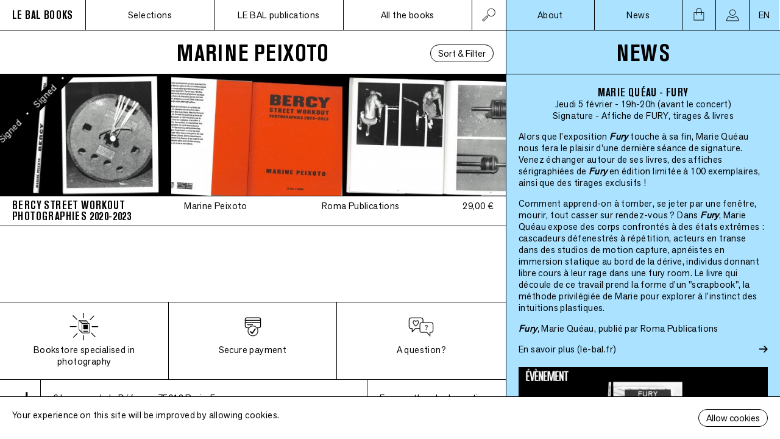

--- FILE ---
content_type: text/html; charset=UTF-8
request_url: https://lebalbooks.com/en/auteurs/marine-peixoto
body_size: 74931
content:
<!DOCTYPE html>
<html lang="en">
<head>
    <meta charset="utf-8">
    <meta http-equiv="X-UA-Compatible" content="IE=edge">
    <link rel="author" href="https://lebalbooks.com/humans.txt" />
    <meta name="viewport" content="width=device-width, initial-scale=1">
    <title>LE BAL Books </title>
            <link rel="canonical" href="https://lebalbooks.com/en">
        <meta property="og:title" content=" ">
        <meta property="og:url" content="https://lebalbooks.com/en">
        <meta property="og:type" content="website">
        <meta property="og:image" content="https://lebalbooks.com/images/logo-bal-books.png">
        <meta property="og:description" content="">
        <meta name="description" content="">
        <meta property="og:site_name" content="LE BAL Books">
    <meta name="twitter:card" content="summary_large_image">
    <meta name="twitter:site" content="@LE_BAL_">

    <link rel="apple-touch-icon" sizes="180x180" href="/apple-touch-icon.png">
    <link rel="icon" type="image/png" sizes="32x32" href="/favicon-32x32.png">
    <link rel="icon" type="image/png" sizes="16x16" href="/favicon-16x16.png">
    <link rel="manifest" href="/site.webmanifest">
    <link rel="mask-icon" href="/safari-pinned-tab.svg" color="#5bbad5">
    <meta name="msapplication-TileColor" content="#00a300">
    <meta name="theme-color" content="#ffffff">

    <link rel="preload" as="font" href="https://lebalbooks.com/fonts/AkzidenzGroteskPro-BoldCn.woff2" type="font/woff2" crossorigin="anonymous">
    <link rel="preload" as="font" href="https://lebalbooks.com/fonts/AkzidGrtskNext-Regular.woff2" type="font/woff2" crossorigin="anonymous">
    <link rel="stylesheet" type="text/css" href="https://lebalbooks.com/fonts/stylesheet.css" />
    <link rel="stylesheet" type="text/css" href="/css/site.css?id=2bc8407ec2ae42fc9e488ad751d1b785" />
    <script type="text/javascript" src="/js/manifest.js?id=25e5c0ff9fe62d49b8953924ea69a683"></script>
    <script type="text/javascript" src="/js/vendor.js?id=70e1e069c84ba321a8500018d6f78d26"></script>
    <script type="text/javascript" src="/js/site.js?id=ffce2efb4664bcd14c089b2c3cfef93c"></script>
    <script type="text/javascript" src="/js/shop.js?id=b29a791b59b0a303e3d7d01b5b02b251"></script>
        <script type="text/javascript" src="/js/filters.js?id=d5cab94e6854db040791532b74ecca98" defer></script>
</head>
<body>
<div class="nav-mobile">
        <nav class="nav-left">
        <input type="checkbox" id="nav-search"  />
        <div class="nav-search-input">
            <form action="https://lebalbooks.com/en/livres">
                <input placeholder="Search" type="text" name="q" value="" />
                <button class="plain"><img src="https://lebalbooks.com/icons/loupe.svg" alt="&rarr;" width="24"></button>
                <label for="nav-search">
                    <img src="https://lebalbooks.com/icons/fermer.svg" alt="X" />
                </label>
            </form>
        </div>
        <ul>
            <li class="logo">
    <a href="https://lebalbooks.com/en">
        <h1>LE BAL BOOKS</h1>
    </a>
</li>
            <li>
                <label for="nav-mobile__menu">
                    Menu
                </label>
            </li>
            <li class="icon nav-search">
                <label for="nav-search">
                    <img src="https://lebalbooks.com/icons/loupe.svg" alt="rechercher" />
                </label>
            </li>
            <li class="icon cart">
                <a href="https://lebalbooks.com/en/panier">
                    <img src="https://lebalbooks.com/icons/panier.svg" alt="panier" />
                </a>
            </li>
        </ul>
    </nav>
    <input type="checkbox" id="nav-mobile__menu" />
    <nav class="nav-right">
        <div class="close">
            <label for="nav-mobile__menu">
                <img src="https://lebalbooks.com/icons/fermer.svg" alt="X" />
            </label>
        </div>
        <ul>
            <li class="section">
                <h2>
                Selections
                </h2>
                <ul>
                    <li>
                        <a href="https://lebalbooks.com/en/coups-de-coeur"> What we 🖤️</a>
                    </li>
                    <li>
                        <a href="https://lebalbooks.com/en/focus">Focus</a>
                    </li>
                </ul>
            </li>

            <li class="section">
                <h2>
                    LE BAL publications
                </h2>
                <ul>
                    <li>
                        <a href="https://lebalbooks.com/en/catalogue-du-bal">Exhibition catalogs</a>
                    </li>
                    <li>
                        <a href="https://lebalbooks.com/en/carnets-du-bal">Les Carnets du Bal</a>
                    </li>
                    <li>
                        <a href="https://lebalbooks.com/en/produits-derives">Other products</a>
                    </li>
                </ul>
            </li>

            <li class="section">
                <h2>All the books</h2>
                <ul>
                    <li>
                        <a href="https://lebalbooks.com/en/livres">All the books</a>
                    </li>
                    <li>
                        <a href="https://lebalbooks.com/en/artistes">All the artists</a>
                    </li>
                    <li>
                        <a href="https://lebalbooks.com/en/editeurs">All the publishers</a>
                    </li>
                    <li>
                        <a href="https://lebalbooks.com/en/abonnement">Subscriptions</a>
                    </li>
                </ul>
            </li>
            <li class="section section__about">
                <a href="https://lebalbooks.com/en/apropos"><h2>About</h2></a>
            </li>
            <li class="section section__news">
                <a href="https://lebalbooks.com/en/actualites"><h2>News</h2></a>
            </li>
            <li class="section section__news">
                <a href="https://lebalbooks.com/en/panier"><h2>Shop Cart</h2></a>
            </li>
            <li class="section section__news">
                <a href="https://lebalbooks.com/en/mon-compte"><h2>My Account</h2></a>
            </li>

            <li class="section section__notitle">
                <ul>
                    <li>
                        <a href="//le-bal.fr">Discover LE BAL&#039;s website</a>
                    </li>
                    <li>
                        <a href="https://lebalbooks.com/en/newsletter">Receive our newsletter</a>
                    </li>
                    <li>
                        <a href="//instagram.com/lebalbooks">Visit our instagram</a>
                    </li>
                </ul>
            </li>
            <li class="section">
                <ul>
                    <li>
                                                    <a href="https://lebalbooks.com/auteurs/marine-peixoto">Français</a>
                                            </li>
                </ul>
            </li>


        </ul>
        <div class="nav-mobile__footer">
            <div class="contact">
    <div class="contact__address">
        <a target="_blank" href="https://goo.gl/maps/DawRATK8TbrvSzZ99">
        6 Impasse de la Défense, 75018 Paris<span class="contact__country">, France</span>
        </a>
    </div>
    <div class="contact__email">balbooks@le-bal.fr — 01 44 70 75 56</div>
    <div class="contact__opening">Open wednesday to sunday from 12PM - 7PM</div>
</div>
            <div class="footer-logo">
    <a href="https://lebalbooks.com/en"><img src="https://lebalbooks.com/images/logo-bal-books.png" alt="Le BAL BOOKS" /></a>
</div>
        </div>
    </nav>

</div>
<div class="nav-desktop">
        <nav class="nav-left">
        <input type="checkbox" id="nav-search-desktop" />
        <ul>
            <li class="logo">
    <a href="https://lebalbooks.com/en">
        <h1>LE BAL BOOKS</h1>
    </a>
</li>
            <li>
                <div class="nav-open">
                    Selections
                </div>
                <ul class="nav-sub">
                    <li>
                        <a href="https://lebalbooks.com/en/coups-de-coeur"> What we 🖤️</a>
                    </li>
                    <li>
                        <a href="https://lebalbooks.com/en/focus">Focus</a>
                    </li>
                </ul>
            </li>
            <li>
                <div class="nav-open">
                    LE BAL publications
                </div>
                <ul class="nav-sub">
                    <li>
                        <a href="https://lebalbooks.com/en/catalogue-du-bal">Exhibition catalogs</a>
                    </li>
                    <li>
                        <a href="https://lebalbooks.com/en/carnets-du-bal">Les Carnets du Bal</a>
                    </li>
                    <li>
                        <a href="https://lebalbooks.com/en/produits-derives">Other products</a>
                    </li>
                </ul>
            </li>
            <li>
                <div class="nav-open">
                    All the books
                </div>
                <ul class="nav-sub">
                    <li>
                        <a href="https://lebalbooks.com/en/livres">All the titles</a>
                    </li>
                    <li>
                        <a href="https://lebalbooks.com/en/artistes">All the artists</a>
                    </li>
                    <li>
                        <a href="https://lebalbooks.com/en/editeurs">All the publishers</a>
                    </li>
                    <li>
                        <a href="https://lebalbooks.com/en/abonnement">Subscriptions</a>
                    </li>
                </ul>

                <div class="nav-search-input">
                    <form action="https://lebalbooks.com/en/livres">
                        <input placeholder="Search" type="text" name="q"  />
                        <button class="plain"><img src="https://lebalbooks.com/icons/loupe.svg" alt="&rarr;" width="24"></button>
                    </form>
                </div>
            </li>
            <li class="icon nav-search">
                <label for="nav-search-desktop">
                    <img class="nav-search-icon-search" src="https://lebalbooks.com/icons/loupe.svg" alt="rechercher" />
                    <img class="nav-search-icon-close" src="https://lebalbooks.com/icons/fermer.svg" alt="X" />
                </label>
            </li>
        </ul>
    </nav>
    <nav class="nav-right">
        <ul>
                            <li>
                    <div>
                        <a href="#" id="nav-about">About</a>
                    </div>
                </li>
                <li>
                    <div>
                        <a href="#" id="nav-news">News</a>
                    </div>
                </li>
                        <li class="icon cart">
    <a href="https://lebalbooks.com/en/panier">
        <div id="cart-button" data-alert="enabled"></div>
    </a>
</li>
            <li class="icon profile">
    <a href="https://lebalbooks.com/en/mon-compte"><img src="https://lebalbooks.com/icons/profile.svg" alt="profile" /></a>
</li>
            <li class="icon lang">
    <div class="nav-open">
        EN
    </div>
    <ul class="nav-sub">
        <li>
                            <a href="https://lebalbooks.com/auteurs/marine-peixoto">FR</a>
                    </li>
    </ul>
</li>
        </ul>
    </nav>
</div>
<main >
    <div class="main">

            <div class="book-list-title">
        <div></div>
        <h1 class="title">
            Marine Peixoto
        </h1>
        <button data-source="livres" data-resource="authors" data-id="573"
        id="book-list-filter-button" class="book-list-filter-button announce-offset">Sort &amp; Filter</button>
<div id="book-list-filters" class="book-list-filters"></div>
    </div>
    <div id="book-list"></div>
    </div>
    <footer class="footer-main">
    <div class="footer-shop" id="footer-shop">
    <div class="footer-shop__selection">
        <img src="https://lebalbooks.com/icons/shop-selection.svg" alt="Bookstore specialised in photography" />
        <h5>Bookstore specialised in photography</h5>
        <div class="footer-shop__text">Regular new selections of contemporary, rare and self-published books, fanzines and limited editions</div>
    </div>
    <div class="footer-shop__payment">
        <img src="https://lebalbooks.com/icons/shop-payment.svg" alt="Secure payment" />
        <h5>Secure payment</h5>
        <div class="footer-shop__text">We use Payplug payment service to offer fast and secure payment by credit card</div>
    </div>
    <div class="footer-shop__question">
        <img src="https://lebalbooks.com/icons/shop-question.svg" alt="A question?" />
        <h5>A question?</h5>
        <div class="footer-shop__text">
            E-Mail : <a href="mailto:balbooks@le-bal.fr">balbooks@le-bal.fr</a> <br />
            Phone : 01 44 70 75 56 <br />
            From wednesday to sunday - 12pm to 7pm
        </div>
    </div>
</div>
    <div class="footer-info">
        <div class="logo">
            <img src="https://lebalbooks.com/images/logo-bal-books.png" alt="Le BAL books" />
        </div>
        <div class="contact">
    <div class="contact__address">
        <a target="_blank" href="https://goo.gl/maps/DawRATK8TbrvSzZ99">
        6 Impasse de la Défense, 75018 Paris<span class="contact__country">, France</span>
        </a>
    </div>
    <div class="contact__email">balbooks@le-bal.fr — 01 44 70 75 56</div>
    <div class="contact__opening">Open wednesday to sunday from 12PM - 7PM</div>
</div>
        <nav>
            <ul>
                <li>
                    <a href="https://lebalbooks.com/en/faq">Frequently asked questions</a>
                </li>
                <li>
                    <a href="https://lebalbooks.com/en/mentions-legales">Legal notice / Credits</a>
                </li>
                <li>
                    <a href="https://lebalbooks.com/en/soumettre-une-publication">Submit a publication</a>
                </li>
            </ul>
        </nav>
    </div>
</footer>
    <div class="side announce-offset">
        <div class="news show" id="side-news">
    <h1 class="title">
        news
    </h1>
    <div class="news-list">
                    <div class="news-card">
    <h2>
        Marie Quéau - Fury
    </h2>
    <h4>
        Jeudi 5 février - 19h-20h (avant le concert)
    </h4>
    <h4>
        Signature - Affiche de FURY, tirages &amp; livres
    </h4>
    <p>
    <p>Alors que l'exposition <strong><em>Fury </em></strong>touche à sa fin, Marie Quéau nous fera le plaisir d'une dernière séance de signature. Venez échanger autour de ses livres, des affiches sérigraphiées de <strong><em>Fury </em></strong>en édition limitée à 100 exemplaires, ainsi que des tirages exclusifs !</p><p>Comment apprend-on à tomber, se jeter par une fenêtre, mourir, tout casser sur rendez-vous ? Dans <strong><em>Fury</em></strong>, Marie Quéau expose des corps confrontés à des états extrêmes : cascadeurs défenestrés à répétition, acteurs en transe dans des studios de motion capture, apnéistes en immersion statique au bord de la dérive, individus donnant libre cours à leur rage dans une fury room. Le livre qui découle de ce travail prend la forme d’un "scrapbook", la méthode privilégiée de Marie pour explorer à l’instinct des intuitions plastiques.</p><p><a href="https://lebalbooks.com/fury-2" rel="noopener noreferrer" target="_blank"><strong><em>Fury</em></strong>, Marie Quéau, publié par Roma Publications</a></p>
    </p>





        <a target="_blank" href="https://www.le-bal.fr/2025/12/marie-queau-fury">
        <div class="news-link">
            <div>
                En savoir plus
                                    (le-bal.fr)
                            </div>
            <img src="https://lebalbooks.com/icons/fleche.svg" width="14" alt="→" />
        </div>
    </a>
    
    <div class="news-image">
        <img srcset="https://lebalbooks.com/storage/6532/responsive-images/Marie-Qu%C3%A9au--EVENEMENT---bandeau-site-BB___medialibrary_original_3828_2153.png 3828w, https://lebalbooks.com/storage/6532/responsive-images/Marie-Qu%C3%A9au--EVENEMENT---bandeau-site-BB___medialibrary_original_3202_1801.png 3202w, https://lebalbooks.com/storage/6532/responsive-images/Marie-Qu%C3%A9au--EVENEMENT---bandeau-site-BB___medialibrary_original_2679_1507.png 2679w, https://lebalbooks.com/storage/6532/responsive-images/Marie-Qu%C3%A9au--EVENEMENT---bandeau-site-BB___medialibrary_original_2241_1260.png 2241w, https://lebalbooks.com/storage/6532/responsive-images/Marie-Qu%C3%A9au--EVENEMENT---bandeau-site-BB___medialibrary_original_1875_1055.png 1875w, https://lebalbooks.com/storage/6532/responsive-images/Marie-Qu%C3%A9au--EVENEMENT---bandeau-site-BB___medialibrary_original_1569_882.png 1569w, https://lebalbooks.com/storage/6532/responsive-images/Marie-Qu%C3%A9au--EVENEMENT---bandeau-site-BB___medialibrary_original_1313_738.png 1313w, https://lebalbooks.com/storage/6532/responsive-images/Marie-Qu%C3%A9au--EVENEMENT---bandeau-site-BB___medialibrary_original_1098_618.png 1098w, https://lebalbooks.com/storage/6532/responsive-images/Marie-Qu%C3%A9au--EVENEMENT---bandeau-site-BB___medialibrary_original_919_517.png 919w, https://lebalbooks.com/storage/6532/responsive-images/Marie-Qu%C3%A9au--EVENEMENT---bandeau-site-BB___medialibrary_original_768_432.png 768w, https://lebalbooks.com/storage/6532/responsive-images/Marie-Qu%C3%A9au--EVENEMENT---bandeau-site-BB___medialibrary_original_643_362.png 643w, https://lebalbooks.com/storage/6532/responsive-images/Marie-Qu%C3%A9au--EVENEMENT---bandeau-site-BB___medialibrary_original_538_303.png 538w, https://lebalbooks.com/storage/6532/responsive-images/Marie-Qu%C3%A9au--EVENEMENT---bandeau-site-BB___medialibrary_original_450_253.png 450w, https://lebalbooks.com/storage/6532/responsive-images/Marie-Qu%C3%A9au--EVENEMENT---bandeau-site-BB___medialibrary_original_376_211.png 376w, [data-uri] 32w" onload="this.onload=null;this.sizes=Math.ceil(this.getBoundingClientRect().width/window.innerWidth*100)+'vw';" sizes="1px" src="/storage/6532/Marie-Qu%C3%A9au--EVENEMENT---bandeau-site-BB.png" width="3828">

    </div>
</div>
                    <div class="news-card">
    <h2>
        Le Grand Bingo de Noël
    </h2>
    <h4>
        Samedi 13 décembre - 16h à 19h
    </h4>
    <h4>
        par LE BAL Books
    </h4>
    <p>
    <p>Après le succès de notre Grande Braderie d’août, on est super heureux·ses de vous inviter à la première édition du Grand Bingo de Noël du BAL Books ! Au programme : un bingo inspiré des artistes exposé·e·s au BAL.</p><p>Le principe est simple : chaque participant·e disposera d’un carton avec plusieurs noms de photographes qui ont fait partie de l’histoire du BAL. Nous tirerons des noms au sort : si vous complétez une ligne → vous gagnez un prix. Et celui ou celle qui fera BINGO complet remportera un prix spécial.</p><p>🎟️ Cartons en vente : 5€ par partie (2 parties sont prévues)</p><p>👉 Achat en ligne conseillé <a href="https://lebalbooks.com/produits-derives/bingo-i-edition" rel="noopener noreferrer" target="_blank">juste ici</a></p><p>Votre carton vous permet de jouer, vous donne une remise équivalente en librairie le même jour, et vous pouvez même participer à deux si vous le souhaitez.</p><p>🍷 Ambiance cozy garantie : le Réfectoire 6 servira du vin chaud à prix doux, accompagné d’une playlist de saison ! On a hâte de vous voir nombreux pour lancer ensemble la période des fêtes !</p>
    </p>





        <a target="_blank" href="https://www.le-bal.fr/2025/12/le-grand-bingo-de-noel-du-bal-books">
        <div class="news-link">
            <div>
                En savoir plus
                                    (le-bal.fr)
                            </div>
            <img src="https://lebalbooks.com/icons/fleche.svg" width="14" alt="→" />
        </div>
    </a>
    
    <div class="news-image">
        <img srcset="https://lebalbooks.com/storage/6535/responsive-images/Bandeau-Bingo-site-BB___medialibrary_original_1240_697.jpg 1240w, https://lebalbooks.com/storage/6535/responsive-images/Bandeau-Bingo-site-BB___medialibrary_original_1037_583.jpg 1037w, https://lebalbooks.com/storage/6535/responsive-images/Bandeau-Bingo-site-BB___medialibrary_original_868_488.jpg 868w, https://lebalbooks.com/storage/6535/responsive-images/Bandeau-Bingo-site-BB___medialibrary_original_726_408.jpg 726w, https://lebalbooks.com/storage/6535/responsive-images/Bandeau-Bingo-site-BB___medialibrary_original_607_341.jpg 607w, https://lebalbooks.com/storage/6535/responsive-images/Bandeau-Bingo-site-BB___medialibrary_original_508_286.jpg 508w, https://lebalbooks.com/storage/6535/responsive-images/Bandeau-Bingo-site-BB___medialibrary_original_425_239.jpg 425w, https://lebalbooks.com/storage/6535/responsive-images/Bandeau-Bingo-site-BB___medialibrary_original_355_200.jpg 355w, https://lebalbooks.com/storage/6535/responsive-images/Bandeau-Bingo-site-BB___medialibrary_original_297_167.jpg 297w, https://lebalbooks.com/storage/6535/responsive-images/Bandeau-Bingo-site-BB___medialibrary_original_249_140.jpg 249w, [data-uri] 32w" onload="this.onload=null;this.sizes=Math.ceil(this.getBoundingClientRect().width/window.innerWidth*100)+'vw';" sizes="1px" src="/storage/6535/Bandeau-Bingo-site-BB.jpg" width="1240">

    </div>
</div>
                    <div class="news-card">
    <h2>
        LE BAL Books pendant Paris Photo
    </h2>
    <h4>
        14 &amp; 15 novembre
    </h4>
    <h4>
        Signatures, rencontres &amp; discussions
    </h4>
    <p>
    <p>Le BAL Books&nbsp;est très heureux de présenter son programme pour la semaine de&nbsp;Paris Photo 2025 :</p><p><strong>Vendredi 14 novembre à 17h&nbsp;:</strong> signature puis discussion autour de&nbsp;<strong>Trigger #6 — Assemblies</strong>, avec&nbsp;<strong>Taous Dahmani&nbsp;</strong>(modératrice),&nbsp;Hoda Afshar,&nbsp;Joyce Joumaa&nbsp;et&nbsp;Abdo Shanan&nbsp;<a href="https://docs.google.com/forms/d/e/1FAIpQLScyvE8B0vVIQSjcfLDYLuHSK1bcQj1oGy6kuI6j9Up3xJ5X6A/viewform" rel="noopener noreferrer" target="_blank">(gratuit sur inscription)</a></p><p><strong>Samedi 15 novembre à 11h&nbsp;:</strong> discussion entre&nbsp;<em>Stanley Wolukau-Wanambwa&nbsp;</em>et&nbsp;Diane Dufour&nbsp;(fondatrice et directrice artistique du BAL) autour du livre&nbsp;INDEX2025&nbsp;<a href="https://docs.google.com/forms/d/e/1FAIpQLSf_CGjnJgJzq4DPeseqUD5K84Jkfq6v0kifinA7dP3gMUu_BQ/viewform" rel="noopener noreferrer" target="_blank">(gratuit sur inscription)</a></p><p><strong>Samedi 15 novembre à 12h&nbsp;:</strong> séance de signature collective avec&nbsp;<strong>Justine Kurland,&nbsp;Dana Lixenberg, Batia Suter&nbsp;et&nbsp;Stanley Wolukau-Wanambwa&nbsp;</strong>(entrée libre)</p>
    </p>





        <a target="_blank" href="https://www.le-bal.fr/2025/10/le-bal-books-pendant-paris-photo">
        <div class="news-link">
            <div>
                En savoir plus
                                    (le-bal.fr)
                            </div>
            <img src="https://lebalbooks.com/icons/fleche.svg" width="14" alt="→" />
        </div>
    </a>
    
    <div class="news-image">
        <img srcset="https://lebalbooks.com/storage/6492/responsive-images/Paris-Photo---bandeau-site-BB___medialibrary_original_3828_2153.png 3828w, https://lebalbooks.com/storage/6492/responsive-images/Paris-Photo---bandeau-site-BB___medialibrary_original_3202_1801.png 3202w, https://lebalbooks.com/storage/6492/responsive-images/Paris-Photo---bandeau-site-BB___medialibrary_original_2679_1507.png 2679w, https://lebalbooks.com/storage/6492/responsive-images/Paris-Photo---bandeau-site-BB___medialibrary_original_2241_1260.png 2241w, https://lebalbooks.com/storage/6492/responsive-images/Paris-Photo---bandeau-site-BB___medialibrary_original_1875_1055.png 1875w, https://lebalbooks.com/storage/6492/responsive-images/Paris-Photo---bandeau-site-BB___medialibrary_original_1569_882.png 1569w, https://lebalbooks.com/storage/6492/responsive-images/Paris-Photo---bandeau-site-BB___medialibrary_original_1313_738.png 1313w, https://lebalbooks.com/storage/6492/responsive-images/Paris-Photo---bandeau-site-BB___medialibrary_original_1098_618.png 1098w, https://lebalbooks.com/storage/6492/responsive-images/Paris-Photo---bandeau-site-BB___medialibrary_original_919_517.png 919w, https://lebalbooks.com/storage/6492/responsive-images/Paris-Photo---bandeau-site-BB___medialibrary_original_768_432.png 768w, https://lebalbooks.com/storage/6492/responsive-images/Paris-Photo---bandeau-site-BB___medialibrary_original_643_362.png 643w, https://lebalbooks.com/storage/6492/responsive-images/Paris-Photo---bandeau-site-BB___medialibrary_original_538_303.png 538w, https://lebalbooks.com/storage/6492/responsive-images/Paris-Photo---bandeau-site-BB___medialibrary_original_450_253.png 450w, https://lebalbooks.com/storage/6492/responsive-images/Paris-Photo---bandeau-site-BB___medialibrary_original_376_211.png 376w, https://lebalbooks.com/storage/6492/responsive-images/Paris-Photo---bandeau-site-BB___medialibrary_original_315_177.png 315w, https://lebalbooks.com/storage/6492/responsive-images/Paris-Photo---bandeau-site-BB___medialibrary_original_263_148.png 263w, https://lebalbooks.com/storage/6492/responsive-images/Paris-Photo---bandeau-site-BB___medialibrary_original_220_124.png 220w, https://lebalbooks.com/storage/6492/responsive-images/Paris-Photo---bandeau-site-BB___medialibrary_original_184_103.png 184w, https://lebalbooks.com/storage/6492/responsive-images/Paris-Photo---bandeau-site-BB___medialibrary_original_154_87.png 154w, [data-uri] 32w" onload="this.onload=null;this.sizes=Math.ceil(this.getBoundingClientRect().width/window.innerWidth*100)+'vw';" sizes="1px" src="/storage/6492/Paris-Photo---bandeau-site-BB.png" width="3828">

    </div>
</div>
                    <div class="news-card">
    <h2>
        Thomas Boivin - Place de la République
    </h2>
    <h4>
        Mercredi 15 octobre - 19h
    </h4>
    <h4>
        Rencontre &amp; Signature
    </h4>
    <p>
    <p>Nous vous attendons nombreux autour de Thomas Boivin et de son livre&nbsp;<em>Place de la République</em>, publié cette année chez Stanley/Barker.</p><p>Après avoir observé la vie des quartiers de Ménilmontant et Belleville, Thomas Boivin a installé pendant 5 ans sa chambre photographique sur la place de la République. À travers ce lieu emblématique de la vie parisienne, le photographe voit défiler la jeunesse d’aujourd’hui. Dans ses images — de simples portraits — on observe comment ces jeunes s’habillent, se tiennent, occupent l’espace et leur corps. Tout cela, au cœur de cette agora en perpétuel mouvement qu’est la place de la République.</p>
    </p>





        <a target="_blank" href="https://www.le-bal.fr/2025/10/thomas-boivin-place-de-la-republique">
        <div class="news-link">
            <div>
                En savoir plus
                                    (le-bal.fr)
                            </div>
            <img src="https://lebalbooks.com/icons/fleche.svg" width="14" alt="→" />
        </div>
    </a>
    
    <div class="news-image">
        <img srcset="https://lebalbooks.com/storage/6475/responsive-images/Thomas-Boivin---bandeau-site-BB___medialibrary_original_3828_2153.png 3828w, https://lebalbooks.com/storage/6475/responsive-images/Thomas-Boivin---bandeau-site-BB___medialibrary_original_3202_1801.png 3202w, https://lebalbooks.com/storage/6475/responsive-images/Thomas-Boivin---bandeau-site-BB___medialibrary_original_2679_1507.png 2679w, https://lebalbooks.com/storage/6475/responsive-images/Thomas-Boivin---bandeau-site-BB___medialibrary_original_2241_1260.png 2241w, https://lebalbooks.com/storage/6475/responsive-images/Thomas-Boivin---bandeau-site-BB___medialibrary_original_1875_1055.png 1875w, https://lebalbooks.com/storage/6475/responsive-images/Thomas-Boivin---bandeau-site-BB___medialibrary_original_1569_882.png 1569w, https://lebalbooks.com/storage/6475/responsive-images/Thomas-Boivin---bandeau-site-BB___medialibrary_original_1313_738.png 1313w, https://lebalbooks.com/storage/6475/responsive-images/Thomas-Boivin---bandeau-site-BB___medialibrary_original_1098_618.png 1098w, https://lebalbooks.com/storage/6475/responsive-images/Thomas-Boivin---bandeau-site-BB___medialibrary_original_919_517.png 919w, https://lebalbooks.com/storage/6475/responsive-images/Thomas-Boivin---bandeau-site-BB___medialibrary_original_768_432.png 768w, https://lebalbooks.com/storage/6475/responsive-images/Thomas-Boivin---bandeau-site-BB___medialibrary_original_643_362.png 643w, https://lebalbooks.com/storage/6475/responsive-images/Thomas-Boivin---bandeau-site-BB___medialibrary_original_538_303.png 538w, https://lebalbooks.com/storage/6475/responsive-images/Thomas-Boivin---bandeau-site-BB___medialibrary_original_450_253.png 450w, https://lebalbooks.com/storage/6475/responsive-images/Thomas-Boivin---bandeau-site-BB___medialibrary_original_376_211.png 376w, https://lebalbooks.com/storage/6475/responsive-images/Thomas-Boivin---bandeau-site-BB___medialibrary_original_315_177.png 315w, https://lebalbooks.com/storage/6475/responsive-images/Thomas-Boivin---bandeau-site-BB___medialibrary_original_263_148.png 263w, [data-uri] 32w" onload="this.onload=null;this.sizes=Math.ceil(this.getBoundingClientRect().width/window.innerWidth*100)+'vw';" sizes="1px" src="/storage/6475/Thomas-Boivin---bandeau-site-BB.png" width="3828">

    </div>
</div>
                    <div class="news-card">
    <h2>
        Sophie Glasser - 17 ans
    </h2>
    <h4>
        Vendredi 10 octobre - 18h
    </h4>
    <h4>
        Rencontre &amp; Signature
    </h4>
    <p>
    <p>Nous vous attendons nombreux pour la signature et la rencontre autour de Sophie Glasser et de son beau et ludique livre sur l'adolescence, "17 ans".</p><p>"17 ans" est un manuel poétique. Il se compose de 17 images et de 17 phrases. Le projet mêle portraits, natures mortes et textes issus d’échanges avec un groupe d’adolescent·es de 17 ans. Photographies et mots s’y répondent, d’égal à égal, dessinant un guide sensible à travers l’adolescence.</p><p>Publié cette année chez Asiro éditions et conçu avec le Studio Claire Huss.</p>
    </p>





        <a target="_blank" href="https://www.le-bal.fr/2025/09/sophie-glasser-17-ans">
        <div class="news-link">
            <div>
                En savoir plus
                                    (le-bal.fr)
                            </div>
            <img src="https://lebalbooks.com/icons/fleche.svg" width="14" alt="→" />
        </div>
    </a>
    
    <div class="news-image">
        <img srcset="https://lebalbooks.com/storage/6460/responsive-images/Sophie-Glasser---bandeau-site-BB___medialibrary_original_3828_2153.png 3828w, https://lebalbooks.com/storage/6460/responsive-images/Sophie-Glasser---bandeau-site-BB___medialibrary_original_3202_1801.png 3202w, https://lebalbooks.com/storage/6460/responsive-images/Sophie-Glasser---bandeau-site-BB___medialibrary_original_2679_1507.png 2679w, https://lebalbooks.com/storage/6460/responsive-images/Sophie-Glasser---bandeau-site-BB___medialibrary_original_2241_1260.png 2241w, https://lebalbooks.com/storage/6460/responsive-images/Sophie-Glasser---bandeau-site-BB___medialibrary_original_1875_1055.png 1875w, https://lebalbooks.com/storage/6460/responsive-images/Sophie-Glasser---bandeau-site-BB___medialibrary_original_1569_882.png 1569w, https://lebalbooks.com/storage/6460/responsive-images/Sophie-Glasser---bandeau-site-BB___medialibrary_original_1313_738.png 1313w, https://lebalbooks.com/storage/6460/responsive-images/Sophie-Glasser---bandeau-site-BB___medialibrary_original_1098_618.png 1098w, https://lebalbooks.com/storage/6460/responsive-images/Sophie-Glasser---bandeau-site-BB___medialibrary_original_919_517.png 919w, https://lebalbooks.com/storage/6460/responsive-images/Sophie-Glasser---bandeau-site-BB___medialibrary_original_768_432.png 768w, https://lebalbooks.com/storage/6460/responsive-images/Sophie-Glasser---bandeau-site-BB___medialibrary_original_643_362.png 643w, https://lebalbooks.com/storage/6460/responsive-images/Sophie-Glasser---bandeau-site-BB___medialibrary_original_538_303.png 538w, https://lebalbooks.com/storage/6460/responsive-images/Sophie-Glasser---bandeau-site-BB___medialibrary_original_450_253.png 450w, https://lebalbooks.com/storage/6460/responsive-images/Sophie-Glasser---bandeau-site-BB___medialibrary_original_376_211.png 376w, https://lebalbooks.com/storage/6460/responsive-images/Sophie-Glasser---bandeau-site-BB___medialibrary_original_315_177.png 315w, [data-uri] 32w" onload="this.onload=null;this.sizes=Math.ceil(this.getBoundingClientRect().width/window.innerWidth*100)+'vw';" sizes="1px" src="/storage/6460/Sophie-Glasser---bandeau-site-BB.png" width="3828">

    </div>
</div>
                    <div class="news-card">
    <h2>
        Giorgia Basch avec Hélène Giannecchini - Al cerchio delle tue mani
    </h2>
    <h4>
        Vendredi 26 Septembre - 19h
    </h4>
    <h4>
        Discussion
    </h4>
    <p>
    <p>Rejoignez-nous le 26 septembre à 19h pour une conversation autour de l'ouvrage&nbsp;<a href="https://www.lebalbooks.com/al-cerchio-delle-tue-mani" rel="noopener noreferrer" target="_blank"><strong><em>Al cerchio delle tue mani</em></strong></a><strong><em>&nbsp;</em></strong>de Bibi Tomasi, publié par BilderAtlas et récemment récompensé en France par la Mention spéciale du Prix du Livre Historique des Rencontres d'Arles 2025. Giorgia Basch, directrice de BilderAtlas et commissaire du livre, dialoguera avec Hélène Giannecchini, écrivaine, théoricienne de l'art et commissaire de&nbsp;<a href="https://www.le-bal.fr/2025/05/nous-autres-de-donna-gottschalk-et-helene-giannecchini-avec-carla-williams" rel="noopener noreferrer" target="_blank"><strong>« NOUS AUTRES »</strong></a><em>,</em>&nbsp;actuellement exposée au BAL.</p>
    </p>





        <a target="_blank" href="https://www.le-bal.fr/2025/09/giorgia-basch-avec-helene-giannecchini-al-cerchio-delle-tue-mani">
        <div class="news-link">
            <div>
                En savoir plus
                                    (le-bal.fr)
                            </div>
            <img src="https://lebalbooks.com/icons/fleche.svg" width="14" alt="→" />
        </div>
    </a>
    
    <div class="news-image">
        <img srcset="https://lebalbooks.com/storage/6441/responsive-images/Giorgia-Basch-%C3%A9v%C3%A8nement---bandeau-site-BB___medialibrary_original_3828_2153.png 3828w, https://lebalbooks.com/storage/6441/responsive-images/Giorgia-Basch-%C3%A9v%C3%A8nement---bandeau-site-BB___medialibrary_original_3202_1801.png 3202w, https://lebalbooks.com/storage/6441/responsive-images/Giorgia-Basch-%C3%A9v%C3%A8nement---bandeau-site-BB___medialibrary_original_2679_1507.png 2679w, https://lebalbooks.com/storage/6441/responsive-images/Giorgia-Basch-%C3%A9v%C3%A8nement---bandeau-site-BB___medialibrary_original_2241_1260.png 2241w, https://lebalbooks.com/storage/6441/responsive-images/Giorgia-Basch-%C3%A9v%C3%A8nement---bandeau-site-BB___medialibrary_original_1875_1055.png 1875w, https://lebalbooks.com/storage/6441/responsive-images/Giorgia-Basch-%C3%A9v%C3%A8nement---bandeau-site-BB___medialibrary_original_1569_882.png 1569w, https://lebalbooks.com/storage/6441/responsive-images/Giorgia-Basch-%C3%A9v%C3%A8nement---bandeau-site-BB___medialibrary_original_1313_738.png 1313w, https://lebalbooks.com/storage/6441/responsive-images/Giorgia-Basch-%C3%A9v%C3%A8nement---bandeau-site-BB___medialibrary_original_1098_618.png 1098w, https://lebalbooks.com/storage/6441/responsive-images/Giorgia-Basch-%C3%A9v%C3%A8nement---bandeau-site-BB___medialibrary_original_919_517.png 919w, https://lebalbooks.com/storage/6441/responsive-images/Giorgia-Basch-%C3%A9v%C3%A8nement---bandeau-site-BB___medialibrary_original_768_432.png 768w, https://lebalbooks.com/storage/6441/responsive-images/Giorgia-Basch-%C3%A9v%C3%A8nement---bandeau-site-BB___medialibrary_original_643_362.png 643w, https://lebalbooks.com/storage/6441/responsive-images/Giorgia-Basch-%C3%A9v%C3%A8nement---bandeau-site-BB___medialibrary_original_538_303.png 538w, https://lebalbooks.com/storage/6441/responsive-images/Giorgia-Basch-%C3%A9v%C3%A8nement---bandeau-site-BB___medialibrary_original_450_253.png 450w, https://lebalbooks.com/storage/6441/responsive-images/Giorgia-Basch-%C3%A9v%C3%A8nement---bandeau-site-BB___medialibrary_original_376_211.png 376w, https://lebalbooks.com/storage/6441/responsive-images/Giorgia-Basch-%C3%A9v%C3%A8nement---bandeau-site-BB___medialibrary_original_315_177.png 315w, https://lebalbooks.com/storage/6441/responsive-images/Giorgia-Basch-%C3%A9v%C3%A8nement---bandeau-site-BB___medialibrary_original_263_148.png 263w, [data-uri] 32w" onload="this.onload=null;this.sizes=Math.ceil(this.getBoundingClientRect().width/window.innerWidth*100)+'vw';" sizes="1px" src="/storage/6441/Giorgia-Basch-%C3%A9v%C3%A8nement---bandeau-site-BB.png" width="3828">

    </div>
</div>
                    <div class="news-card">
    <h2>
        FLORENCE CUSCHIERI - LA RONDE DES HIRONDELLES
    </h2>
    <h4>
        Vendredi 19 Septembre - 18h
    </h4>
    <h4>
        Rencontre &amp; Signature
    </h4>
    <p>
    <p>Lauréate du LUMA Rencontres Dummy Book Award en 2024, Florence Cuschieri publie son premier livre "La ronde des hirondelles" chez Chose Commune.</p><p>Elle sera au BAL Books pour une séance de signature et une rencontre autour de ce travail photographique fort, construit sur les chemins empruntés par les réfugiés traversant la frontière italienne. À travers un regard sensible, Florence documente à la fois les lieux d’errance et les espaces de repos, notamment chez Marcel, un refuge autogéré situé dans les Hautes-Alpes, près de Briançon.</p>
    </p>





        <a target="_blank" href="https://www.le-bal.fr/2025/09/florence-cuschieri-la-ronde-des-hirondelles-0">
        <div class="news-link">
            <div>
                En savoir plus
                                    (le-bal.fr)
                            </div>
            <img src="https://lebalbooks.com/icons/fleche.svg" width="14" alt="→" />
        </div>
    </a>
    
    <div class="news-image">
        <img srcset="https://lebalbooks.com/storage/6427/responsive-images/Florence-Cuschieri---EVENEMENT---bandeau-site-BB___medialibrary_original_3828_2153.png 3828w, https://lebalbooks.com/storage/6427/responsive-images/Florence-Cuschieri---EVENEMENT---bandeau-site-BB___medialibrary_original_3202_1801.png 3202w, https://lebalbooks.com/storage/6427/responsive-images/Florence-Cuschieri---EVENEMENT---bandeau-site-BB___medialibrary_original_2679_1507.png 2679w, https://lebalbooks.com/storage/6427/responsive-images/Florence-Cuschieri---EVENEMENT---bandeau-site-BB___medialibrary_original_2241_1260.png 2241w, https://lebalbooks.com/storage/6427/responsive-images/Florence-Cuschieri---EVENEMENT---bandeau-site-BB___medialibrary_original_1875_1055.png 1875w, https://lebalbooks.com/storage/6427/responsive-images/Florence-Cuschieri---EVENEMENT---bandeau-site-BB___medialibrary_original_1569_882.png 1569w, https://lebalbooks.com/storage/6427/responsive-images/Florence-Cuschieri---EVENEMENT---bandeau-site-BB___medialibrary_original_1313_738.png 1313w, https://lebalbooks.com/storage/6427/responsive-images/Florence-Cuschieri---EVENEMENT---bandeau-site-BB___medialibrary_original_1098_618.png 1098w, https://lebalbooks.com/storage/6427/responsive-images/Florence-Cuschieri---EVENEMENT---bandeau-site-BB___medialibrary_original_919_517.png 919w, https://lebalbooks.com/storage/6427/responsive-images/Florence-Cuschieri---EVENEMENT---bandeau-site-BB___medialibrary_original_768_432.png 768w, https://lebalbooks.com/storage/6427/responsive-images/Florence-Cuschieri---EVENEMENT---bandeau-site-BB___medialibrary_original_643_362.png 643w, https://lebalbooks.com/storage/6427/responsive-images/Florence-Cuschieri---EVENEMENT---bandeau-site-BB___medialibrary_original_538_303.png 538w, https://lebalbooks.com/storage/6427/responsive-images/Florence-Cuschieri---EVENEMENT---bandeau-site-BB___medialibrary_original_450_253.png 450w, https://lebalbooks.com/storage/6427/responsive-images/Florence-Cuschieri---EVENEMENT---bandeau-site-BB___medialibrary_original_376_211.png 376w, https://lebalbooks.com/storage/6427/responsive-images/Florence-Cuschieri---EVENEMENT---bandeau-site-BB___medialibrary_original_315_177.png 315w, [data-uri] 32w" onload="this.onload=null;this.sizes=Math.ceil(this.getBoundingClientRect().width/window.innerWidth*100)+'vw';" sizes="1px" src="/storage/6427/Florence-Cuschieri---EVENEMENT---bandeau-site-BB.png" width="3828">

    </div>
</div>
                    <div class="news-card">
    <h2>
        JEB - MAKING A WAY: LESBIANS OUT FRONT
    </h2>
    <h4>
        Mercredi 10 septembre - 19h
    </h4>
    <h4>
        Rencontre &amp; Signature
    </h4>
    <p>
    <p>À l’occasion de l’exposition « NOUS AUTRES », et à la suite de la projection de son film "The Dyke Show" (1979), JEB (Joan E. Biren)&nbsp;nous fera l'honneur d'une séance de signature au BAL Books. Elle présentera son dernier livre <em>Making A Way: Lesbians out front</em>, publié cette année chez Anthology Editions.</p>
    </p>





        <a target="_blank" href="https://www.le-bal.fr/2025/09/jeb-making-way-lesbians-out-front">
        <div class="news-link">
            <div>
                En savoir plus
                                    (le-bal.fr)
                            </div>
            <img src="https://lebalbooks.com/icons/fleche.svg" width="14" alt="→" />
        </div>
    </a>
    
    <div class="news-image">
        <img srcset="https://lebalbooks.com/storage/6411/responsive-images/JEB---EVENEMENT---bandeau-site-BB___medialibrary_original_3828_2153.png 3828w, https://lebalbooks.com/storage/6411/responsive-images/JEB---EVENEMENT---bandeau-site-BB___medialibrary_original_3202_1801.png 3202w, https://lebalbooks.com/storage/6411/responsive-images/JEB---EVENEMENT---bandeau-site-BB___medialibrary_original_2679_1507.png 2679w, https://lebalbooks.com/storage/6411/responsive-images/JEB---EVENEMENT---bandeau-site-BB___medialibrary_original_2241_1260.png 2241w, https://lebalbooks.com/storage/6411/responsive-images/JEB---EVENEMENT---bandeau-site-BB___medialibrary_original_1875_1055.png 1875w, https://lebalbooks.com/storage/6411/responsive-images/JEB---EVENEMENT---bandeau-site-BB___medialibrary_original_1569_882.png 1569w, https://lebalbooks.com/storage/6411/responsive-images/JEB---EVENEMENT---bandeau-site-BB___medialibrary_original_1313_738.png 1313w, https://lebalbooks.com/storage/6411/responsive-images/JEB---EVENEMENT---bandeau-site-BB___medialibrary_original_1098_618.png 1098w, https://lebalbooks.com/storage/6411/responsive-images/JEB---EVENEMENT---bandeau-site-BB___medialibrary_original_919_517.png 919w, https://lebalbooks.com/storage/6411/responsive-images/JEB---EVENEMENT---bandeau-site-BB___medialibrary_original_768_432.png 768w, https://lebalbooks.com/storage/6411/responsive-images/JEB---EVENEMENT---bandeau-site-BB___medialibrary_original_643_362.png 643w, https://lebalbooks.com/storage/6411/responsive-images/JEB---EVENEMENT---bandeau-site-BB___medialibrary_original_538_303.png 538w, https://lebalbooks.com/storage/6411/responsive-images/JEB---EVENEMENT---bandeau-site-BB___medialibrary_original_450_253.png 450w, https://lebalbooks.com/storage/6411/responsive-images/JEB---EVENEMENT---bandeau-site-BB___medialibrary_original_376_211.png 376w, https://lebalbooks.com/storage/6411/responsive-images/JEB---EVENEMENT---bandeau-site-BB___medialibrary_original_315_177.png 315w, https://lebalbooks.com/storage/6411/responsive-images/JEB---EVENEMENT---bandeau-site-BB___medialibrary_original_263_148.png 263w, https://lebalbooks.com/storage/6411/responsive-images/JEB---EVENEMENT---bandeau-site-BB___medialibrary_original_220_124.png 220w, [data-uri] 32w" onload="this.onload=null;this.sizes=Math.ceil(this.getBoundingClientRect().width/window.innerWidth*100)+'vw';" sizes="1px" src="/storage/6411/JEB---EVENEMENT---bandeau-site-BB.png" width="3828">

    </div>
</div>
                    <div class="news-card">
    <h2>
        Grande braderie du BAL Books
    </h2>
    <h4>
        Samedi 30 Août - 12h à 19h
    </h4>
    <h4>
        Venez trouver votre bonheur à petit prix !
    </h4>
    <p>
    <p>Une journée pour fouiller, dénicher, discuter, chiner.</p><p>Des livres rares, des épuisés, des trésors à petits prix, et les libraires du BAL Books pour en parler avec vous !</p><p>On vous attend, toujours autour du livre, toujours autour de la photo.</p><p>D'ici là, nous vous souhaitons un beau mois d'août !</p>
    </p>





    
    <div class="news-image">
        <img srcset="https://lebalbooks.com/storage/6388/responsive-images/Fermeture-estivale-%2B-Braderie-2025___medialibrary_original_5208_2929.jpg 5208w, https://lebalbooks.com/storage/6388/responsive-images/Fermeture-estivale-%2B-Braderie-2025___medialibrary_original_4357_2450.jpg 4357w, https://lebalbooks.com/storage/6388/responsive-images/Fermeture-estivale-%2B-Braderie-2025___medialibrary_original_3645_2050.jpg 3645w, https://lebalbooks.com/storage/6388/responsive-images/Fermeture-estivale-%2B-Braderie-2025___medialibrary_original_3050_1715.jpg 3050w, https://lebalbooks.com/storage/6388/responsive-images/Fermeture-estivale-%2B-Braderie-2025___medialibrary_original_2551_1435.jpg 2551w, https://lebalbooks.com/storage/6388/responsive-images/Fermeture-estivale-%2B-Braderie-2025___medialibrary_original_2135_1201.jpg 2135w, https://lebalbooks.com/storage/6388/responsive-images/Fermeture-estivale-%2B-Braderie-2025___medialibrary_original_1786_1004.jpg 1786w, https://lebalbooks.com/storage/6388/responsive-images/Fermeture-estivale-%2B-Braderie-2025___medialibrary_original_1494_840.jpg 1494w, https://lebalbooks.com/storage/6388/responsive-images/Fermeture-estivale-%2B-Braderie-2025___medialibrary_original_1250_703.jpg 1250w, https://lebalbooks.com/storage/6388/responsive-images/Fermeture-estivale-%2B-Braderie-2025___medialibrary_original_1046_588.jpg 1046w, https://lebalbooks.com/storage/6388/responsive-images/Fermeture-estivale-%2B-Braderie-2025___medialibrary_original_875_492.jpg 875w, https://lebalbooks.com/storage/6388/responsive-images/Fermeture-estivale-%2B-Braderie-2025___medialibrary_original_732_412.jpg 732w, https://lebalbooks.com/storage/6388/responsive-images/Fermeture-estivale-%2B-Braderie-2025___medialibrary_original_612_344.jpg 612w, https://lebalbooks.com/storage/6388/responsive-images/Fermeture-estivale-%2B-Braderie-2025___medialibrary_original_512_288.jpg 512w, https://lebalbooks.com/storage/6388/responsive-images/Fermeture-estivale-%2B-Braderie-2025___medialibrary_original_428_241.jpg 428w, https://lebalbooks.com/storage/6388/responsive-images/Fermeture-estivale-%2B-Braderie-2025___medialibrary_original_358_201.jpg 358w, https://lebalbooks.com/storage/6388/responsive-images/Fermeture-estivale-%2B-Braderie-2025___medialibrary_original_300_169.jpg 300w, https://lebalbooks.com/storage/6388/responsive-images/Fermeture-estivale-%2B-Braderie-2025___medialibrary_original_251_141.jpg 251w, [data-uri] 32w" onload="this.onload=null;this.sizes=Math.ceil(this.getBoundingClientRect().width/window.innerWidth*100)+'vw';" sizes="1px" src="/storage/6388/Fermeture-estivale-%2B-Braderie-2025.jpg" width="5208">

    </div>
</div>
                    <div class="news-card">
    <h2>
        COLLECTIF : LE CAS LAMBERT
    </h2>
    <h4>
        Mercredi 30 avril - 19h
    </h4>
    <h4>
        discussion, lecture, rencontre &amp; signature
    </h4>
    <p>
    <p>Sophie Saulnier, directrice éditoriale&nbsp;de la publication <em>Le Cas Lambert </em>– seconde parution de la Collection Curiosité&nbsp;aux éditions Le Lampadaire&nbsp;–&nbsp;sera en conversation avec Louise Lambrichs, le&nbsp;<strong>mercredi 30&nbsp;Avril de 19h à 20h</strong>, pour une discussion, lecture, rencontre et signature&nbsp;autour de la publication.</p>
    </p>





        <a target="_blank" href="https://www.le-bal.fr/2025/04/collectif-le-cas-lambert">
        <div class="news-link">
            <div>
                En savoir plus
                                    (le-bal.fr)
                            </div>
            <img src="https://lebalbooks.com/icons/fleche.svg" width="14" alt="→" />
        </div>
    </a>
    
    <div class="news-image">
        <img srcset="https://lebalbooks.com/storage/6185/responsive-images/LE-CAS-LAMBERT---EVENEMENT___medialibrary_original_2000_1125.png 2000w, https://lebalbooks.com/storage/6185/responsive-images/LE-CAS-LAMBERT---EVENEMENT___medialibrary_original_1673_941.png 1673w, https://lebalbooks.com/storage/6185/responsive-images/LE-CAS-LAMBERT---EVENEMENT___medialibrary_original_1400_788.png 1400w, https://lebalbooks.com/storage/6185/responsive-images/LE-CAS-LAMBERT---EVENEMENT___medialibrary_original_1171_659.png 1171w, https://lebalbooks.com/storage/6185/responsive-images/LE-CAS-LAMBERT---EVENEMENT___medialibrary_original_980_551.png 980w, https://lebalbooks.com/storage/6185/responsive-images/LE-CAS-LAMBERT---EVENEMENT___medialibrary_original_819_461.png 819w, https://lebalbooks.com/storage/6185/responsive-images/LE-CAS-LAMBERT---EVENEMENT___medialibrary_original_685_385.png 685w, https://lebalbooks.com/storage/6185/responsive-images/LE-CAS-LAMBERT---EVENEMENT___medialibrary_original_573_322.png 573w, [data-uri] 32w" onload="this.onload=null;this.sizes=Math.ceil(this.getBoundingClientRect().width/window.innerWidth*100)+'vw';" sizes="1px" src="/storage/6185/LE-CAS-LAMBERT---EVENEMENT.png" width="2000">

    </div>
</div>
                    <div class="news-card">
    <h2>
        LA COLLECTION FLECHETTE : FANNY TALLANDIER, MARCELLINE DELBECQ, AMELIE LUCAS-GARY, ADRIEN GENOUDET
    </h2>
    <h4>
        Jeudi 06 mars - 19h
    </h4>
    <h4>
        lectures, discussion &amp; signature
    </h4>
    <p>
    <p>Fanny Taillandier, Marcelline Delebecq,&nbsp;Amélie Lucas-Gary et Adrien Genoudet&nbsp;contributeurices pour la Collection Fléchette aux éditions Sun/Sun,&nbsp;seront présent.e.s au BAL Books le&nbsp;<strong>jeudi 06 mars à 19h</strong>&nbsp;pour un temps de lecture, de&nbsp;discussion&nbsp;puis de signature. La rencontre sera dirigée par Adrien Genoudet, directeur de la collection Fléchette&nbsp;et&nbsp;Céline&nbsp;Pévrier, éditrice de la collection.&nbsp;</p>
    </p>





        <a target="_blank" href="https://www.le-bal.fr/2025/02/la-collection-flechette-fanny-tallandier-marcelline-delbecq-amelie-lucas-gary">
        <div class="news-link">
            <div>
                En savoir plus
                                    (le-bal.fr)
                            </div>
            <img src="https://lebalbooks.com/icons/fleche.svg" width="14" alt="→" />
        </div>
    </a>
    
    <div class="news-image">
        <img srcset="https://lebalbooks.com/storage/6049/responsive-images/COLLECTION-FLECHETTE---EVENEMENT-%281%29___medialibrary_original_2000_1125.png 2000w, https://lebalbooks.com/storage/6049/responsive-images/COLLECTION-FLECHETTE---EVENEMENT-%281%29___medialibrary_original_1673_941.png 1673w, https://lebalbooks.com/storage/6049/responsive-images/COLLECTION-FLECHETTE---EVENEMENT-%281%29___medialibrary_original_1399_787.png 1399w, https://lebalbooks.com/storage/6049/responsive-images/COLLECTION-FLECHETTE---EVENEMENT-%281%29___medialibrary_original_1171_659.png 1171w, https://lebalbooks.com/storage/6049/responsive-images/COLLECTION-FLECHETTE---EVENEMENT-%281%29___medialibrary_original_979_551.png 979w, https://lebalbooks.com/storage/6049/responsive-images/COLLECTION-FLECHETTE---EVENEMENT-%281%29___medialibrary_original_819_461.png 819w, https://lebalbooks.com/storage/6049/responsive-images/COLLECTION-FLECHETTE---EVENEMENT-%281%29___medialibrary_original_685_385.png 685w, https://lebalbooks.com/storage/6049/responsive-images/COLLECTION-FLECHETTE---EVENEMENT-%281%29___medialibrary_original_573_322.png 573w, https://lebalbooks.com/storage/6049/responsive-images/COLLECTION-FLECHETTE---EVENEMENT-%281%29___medialibrary_original_480_270.png 480w, https://lebalbooks.com/storage/6049/responsive-images/COLLECTION-FLECHETTE---EVENEMENT-%281%29___medialibrary_original_401_226.png 401w, https://lebalbooks.com/storage/6049/responsive-images/COLLECTION-FLECHETTE---EVENEMENT-%281%29___medialibrary_original_336_189.png 336w, [data-uri] 32w" onload="this.onload=null;this.sizes=Math.ceil(this.getBoundingClientRect().width/window.innerWidth*100)+'vw';" sizes="1px" src="/storage/6049/COLLECTION-FLECHETTE---EVENEMENT-%281%29.png" width="2000">

    </div>
</div>
                    <div class="news-card">
    <h2>
        Yumna Al-Arashi : Aisha
    </h2>
    <h4>
        Jeudi 27 février - 19h
    </h4>
    <h4>
        discussion, rencontre et signature
    </h4>
    <p>
    <p>Yumna Al-Arashi sera présent le<strong>&nbsp;jeudi 27 février à 19h</strong>, pour une discussion, rencontre et signature en compagnie d'Asma Barchiche, autour de la publication de son dernier livre&nbsp;<em>Aisha</em>,&nbsp;aux éditions Patrick Frey.</p>
    </p>





    
    <div class="news-image">
        <img srcset="https://lebalbooks.com/storage/6050/responsive-images/YUMNA-AL-ARASHI--EVENEMENT___medialibrary_original_2000_1125.png 2000w, https://lebalbooks.com/storage/6050/responsive-images/YUMNA-AL-ARASHI--EVENEMENT___medialibrary_original_1673_941.png 1673w, https://lebalbooks.com/storage/6050/responsive-images/YUMNA-AL-ARASHI--EVENEMENT___medialibrary_original_1400_788.png 1400w, https://lebalbooks.com/storage/6050/responsive-images/YUMNA-AL-ARASHI--EVENEMENT___medialibrary_original_1171_659.png 1171w, https://lebalbooks.com/storage/6050/responsive-images/YUMNA-AL-ARASHI--EVENEMENT___medialibrary_original_980_551.png 980w, https://lebalbooks.com/storage/6050/responsive-images/YUMNA-AL-ARASHI--EVENEMENT___medialibrary_original_819_461.png 819w, https://lebalbooks.com/storage/6050/responsive-images/YUMNA-AL-ARASHI--EVENEMENT___medialibrary_original_685_385.png 685w, https://lebalbooks.com/storage/6050/responsive-images/YUMNA-AL-ARASHI--EVENEMENT___medialibrary_original_573_322.png 573w, https://lebalbooks.com/storage/6050/responsive-images/YUMNA-AL-ARASHI--EVENEMENT___medialibrary_original_480_270.png 480w, https://lebalbooks.com/storage/6050/responsive-images/YUMNA-AL-ARASHI--EVENEMENT___medialibrary_original_401_226.png 401w, https://lebalbooks.com/storage/6050/responsive-images/YUMNA-AL-ARASHI--EVENEMENT___medialibrary_original_336_189.png 336w, [data-uri] 32w" onload="this.onload=null;this.sizes=Math.ceil(this.getBoundingClientRect().width/window.innerWidth*100)+'vw';" sizes="1px" src="/storage/6050/YUMNA-AL-ARASHI--EVENEMENT.png" width="2000">

    </div>
</div>
                    <div class="news-card">
    <h2>
        LORE STESSEL : AS THE SKY REMEMBERS THE SEA
    </h2>
    <h4>
        Jeudi 20 février – 18h30
    </h4>
    <h4>
        rencontre &amp; signature
    </h4>
    <p>
    <p>Lore Stessel sera présente le<strong>&nbsp;jeudi 20 février dès 18h30</strong>, pour une rencontre et signature&nbsp;autour de la publication de son dernier livre&nbsp;<em>As the sky remembers the sea</em>,&nbsp;aux éditions Cairo Appartement.</p>
    </p>





        <a target="_blank" href="https://www.le-bal.fr/2025/02/lore-stessel-sky-remembers-sea">
        <div class="news-link">
            <div>
                En savoir plus
                                    (le-bal.fr)
                            </div>
            <img src="https://lebalbooks.com/icons/fleche.svg" width="14" alt="→" />
        </div>
    </a>
    
    <div class="news-image">
        <img srcset="https://lebalbooks.com/storage/6023/responsive-images/LORE-STESSEL---VISUEL-EVENEMENT___medialibrary_original_2500_1406.png 2500w, https://lebalbooks.com/storage/6023/responsive-images/LORE-STESSEL---VISUEL-EVENEMENT___medialibrary_original_2091_1176.png 2091w, https://lebalbooks.com/storage/6023/responsive-images/LORE-STESSEL---VISUEL-EVENEMENT___medialibrary_original_1749_984.png 1749w, https://lebalbooks.com/storage/6023/responsive-images/LORE-STESSEL---VISUEL-EVENEMENT___medialibrary_original_1464_823.png 1464w, https://lebalbooks.com/storage/6023/responsive-images/LORE-STESSEL---VISUEL-EVENEMENT___medialibrary_original_1224_688.png 1224w, https://lebalbooks.com/storage/6023/responsive-images/LORE-STESSEL---VISUEL-EVENEMENT___medialibrary_original_1024_576.png 1024w, https://lebalbooks.com/storage/6023/responsive-images/LORE-STESSEL---VISUEL-EVENEMENT___medialibrary_original_857_482.png 857w, https://lebalbooks.com/storage/6023/responsive-images/LORE-STESSEL---VISUEL-EVENEMENT___medialibrary_original_717_403.png 717w, https://lebalbooks.com/storage/6023/responsive-images/LORE-STESSEL---VISUEL-EVENEMENT___medialibrary_original_600_337.png 600w, https://lebalbooks.com/storage/6023/responsive-images/LORE-STESSEL---VISUEL-EVENEMENT___medialibrary_original_502_282.png 502w, https://lebalbooks.com/storage/6023/responsive-images/LORE-STESSEL---VISUEL-EVENEMENT___medialibrary_original_420_236.png 420w, https://lebalbooks.com/storage/6023/responsive-images/LORE-STESSEL---VISUEL-EVENEMENT___medialibrary_original_351_197.png 351w, [data-uri] 32w" onload="this.onload=null;this.sizes=Math.ceil(this.getBoundingClientRect().width/window.innerWidth*100)+'vw';" sizes="1px" src="/storage/6023/LORE-STESSEL---VISUEL-EVENEMENT.png" width="2500">

    </div>
</div>
                    <div class="news-card">
    <h2>
        CHIARA INDELICATO : PELLE DI LAVA
    </h2>
    <h4>
        Vendredi 31 janvier 2025 - 18h30
    </h4>
    <h4>
        discussion, rencontre &amp; signature
    </h4>
    <p>
    <p>Chiara Indelicato sera présent le<strong>&nbsp;vendredi 31 janvier dès 18h30</strong>, pour une discussion, rencontre et signature&nbsp;autour de la publication de son dernier livre&nbsp;<em>Pelle di Lava</em>,&nbsp;aux éditions Palais Books.</p>
    </p>





        <a target="_blank" href="https://www.le-bal.fr/2025/01/chiara-indelicato-pelle-di-lava">
        <div class="news-link">
            <div>
                En savoir plus
                                    (le-bal.fr)
                            </div>
            <img src="https://lebalbooks.com/icons/fleche.svg" width="14" alt="→" />
        </div>
    </a>
    
    <div class="news-image">
        <img srcset="https://lebalbooks.com/storage/5959/responsive-images/Pelle-di-Lava___medialibrary_original_1500_844.png 1500w, https://lebalbooks.com/storage/5959/responsive-images/Pelle-di-Lava___medialibrary_original_1254_706.png 1254w, https://lebalbooks.com/storage/5959/responsive-images/Pelle-di-Lava___medialibrary_original_1050_591.png 1050w, https://lebalbooks.com/storage/5959/responsive-images/Pelle-di-Lava___medialibrary_original_878_494.png 878w, https://lebalbooks.com/storage/5959/responsive-images/Pelle-di-Lava___medialibrary_original_735_414.png 735w, https://lebalbooks.com/storage/5959/responsive-images/Pelle-di-Lava___medialibrary_original_614_345.png 614w, https://lebalbooks.com/storage/5959/responsive-images/Pelle-di-Lava___medialibrary_original_514_289.png 514w, https://lebalbooks.com/storage/5959/responsive-images/Pelle-di-Lava___medialibrary_original_430_242.png 430w, https://lebalbooks.com/storage/5959/responsive-images/Pelle-di-Lava___medialibrary_original_360_203.png 360w, [data-uri] 32w" onload="this.onload=null;this.sizes=Math.ceil(this.getBoundingClientRect().width/window.innerWidth*100)+'vw';" sizes="1px" src="/storage/5959/Pelle-di-Lava.png" width="1500">

    </div>
</div>
                    <div class="news-card">
    <h2>
        HARRY GRUYAERT : HOMELAND
    </h2>
    <h4>
        Jeudi 12 décembre - 18h30
    </h4>
    <h4>
        rencontre &amp; signature
    </h4>
    <p>
    <p>Harry Gruyaert sera présent le<strong> jeudi 12 décembre dès 18h30</strong>, pour une rencontre et signature&nbsp;autour de la publication de son dernier livre&nbsp;<em>Homeland</em>,&nbsp;aux éditions Atelier EXB.</p>
    </p>





        <a target="_blank" href="https://www.le-bal.fr/2024/12/harry-gruyaert-homeland">
        <div class="news-link">
            <div>
                En savoir plus
                                    (le-bal.fr)
                            </div>
            <img src="https://lebalbooks.com/icons/fleche.svg" width="14" alt="→" />
        </div>
    </a>
    
    <div class="news-image">
        <img srcset="https://lebalbooks.com/storage/5850/responsive-images/Homeland---Harry-Gruyaert---%C3%A9v%C3%A8nement___medialibrary_original_2374_1335.png 2374w, https://lebalbooks.com/storage/5850/responsive-images/Homeland---Harry-Gruyaert---%C3%A9v%C3%A8nement___medialibrary_original_1986_1117.png 1986w, https://lebalbooks.com/storage/5850/responsive-images/Homeland---Harry-Gruyaert---%C3%A9v%C3%A8nement___medialibrary_original_1661_934.png 1661w, https://lebalbooks.com/storage/5850/responsive-images/Homeland---Harry-Gruyaert---%C3%A9v%C3%A8nement___medialibrary_original_1390_782.png 1390w, https://lebalbooks.com/storage/5850/responsive-images/Homeland---Harry-Gruyaert---%C3%A9v%C3%A8nement___medialibrary_original_1163_654.png 1163w, https://lebalbooks.com/storage/5850/responsive-images/Homeland---Harry-Gruyaert---%C3%A9v%C3%A8nement___medialibrary_original_973_547.png 973w, https://lebalbooks.com/storage/5850/responsive-images/Homeland---Harry-Gruyaert---%C3%A9v%C3%A8nement___medialibrary_original_814_458.png 814w, https://lebalbooks.com/storage/5850/responsive-images/Homeland---Harry-Gruyaert---%C3%A9v%C3%A8nement___medialibrary_original_681_383.png 681w, https://lebalbooks.com/storage/5850/responsive-images/Homeland---Harry-Gruyaert---%C3%A9v%C3%A8nement___medialibrary_original_569_320.png 569w, https://lebalbooks.com/storage/5850/responsive-images/Homeland---Harry-Gruyaert---%C3%A9v%C3%A8nement___medialibrary_original_476_268.png 476w, https://lebalbooks.com/storage/5850/responsive-images/Homeland---Harry-Gruyaert---%C3%A9v%C3%A8nement___medialibrary_original_398_224.png 398w, https://lebalbooks.com/storage/5850/responsive-images/Homeland---Harry-Gruyaert---%C3%A9v%C3%A8nement___medialibrary_original_333_187.png 333w, [data-uri] 32w" onload="this.onload=null;this.sizes=Math.ceil(this.getBoundingClientRect().width/window.innerWidth*100)+'vw';" sizes="1px" src="/storage/5850/Homeland---Harry-Gruyaert---%C3%A9v%C3%A8nement.png" width="2374">

    </div>
</div>
                    <div class="news-card">
    <h2>
        Jean-Christophe Bourcart : carnets new-yorkais
    </h2>
    <h4>
        Vendredi 29 novembre - 18h30
    </h4>
    <h4>
        discussions, rencontre et signature
    </h4>
    <p>
    <p>Jean-Christophe Bourcart sera présent au BAL Books le <strong>vendredi 29 novembre dès 18h30 </strong>pour une discussion avec Philippe Artières et Guillaume Blanc-Marianne, autour de sa récente publication<em> Carnets New-yorkais</em> aux éditions Atelier EXB.</p>
    </p>





        <a target="_blank" href="https://www.le-bal.fr/2024/11/jean-christophe-bourcart-carnets-new-yorkais">
        <div class="news-link">
            <div>
                En savoir plus
                                    (le-bal.fr)
                            </div>
            <img src="https://lebalbooks.com/icons/fleche.svg" width="14" alt="→" />
        </div>
    </a>
    
    <div class="news-image">
        <img srcset="https://lebalbooks.com/storage/5768/responsive-images/14642___medialibrary_original_1800_1012.png 1800w, https://lebalbooks.com/storage/5768/responsive-images/14642___medialibrary_original_1505_846.png 1505w, https://lebalbooks.com/storage/5768/responsive-images/14642___medialibrary_original_1260_708.png 1260w, https://lebalbooks.com/storage/5768/responsive-images/14642___medialibrary_original_1054_593.png 1054w, https://lebalbooks.com/storage/5768/responsive-images/14642___medialibrary_original_881_495.png 881w, https://lebalbooks.com/storage/5768/responsive-images/14642___medialibrary_original_737_414.png 737w, https://lebalbooks.com/storage/5768/responsive-images/14642___medialibrary_original_617_347.png 617w, https://lebalbooks.com/storage/5768/responsive-images/14642___medialibrary_original_516_290.png 516w, https://lebalbooks.com/storage/5768/responsive-images/14642___medialibrary_original_432_243.png 432w, https://lebalbooks.com/storage/5768/responsive-images/14642___medialibrary_original_361_203.png 361w, [data-uri] 32w" onload="this.onload=null;this.sizes=Math.ceil(this.getBoundingClientRect().width/window.innerWidth*100)+'vw';" sizes="1px" src="/storage/5768/14642.png" width="1800">

    </div>
</div>
                    <div class="news-card">
    <h2>
        [Paris photo 2024] : Adam Broomberg, Rafael Gonzalez &amp; Barbara Debeuckelaere
    </h2>
    <h4>
        Samedi 09 novembre - 19h
    </h4>
    <h4>
        rencontre &amp; discussions croisées
    </h4>
    <p>
    <p>Adam Broomberg, Rafael Gonzalez &amp; Barbara Debeuckelaere seront réunis le <strong>samedi 9 novembre à 19h</strong>,&nbsp;pour une rencontre croisée&nbsp;autour de leurs livres respectifs<em>&nbsp;Anchor in the lanscape</em>&nbsp;et&nbsp;<em>'Om mother</em>, aux éditions Mack et Eriskay connection.&nbsp;</p>
    </p>





        <a target="_blank" href="https://www.le-bal.fr/2024/10/paris-photo-adam-broomberg-rafael-gonzalez-barbara-debeuckelaere">
        <div class="news-link">
            <div>
                En savoir plus
                                    (le-bal.fr)
                            </div>
            <img src="https://lebalbooks.com/icons/fleche.svg" width="14" alt="→" />
        </div>
    </a>
    
    <div class="news-image">
        <img srcset="https://lebalbooks.com/storage/5752/responsive-images/ADAM-BROOMBERG-ET-BARBARA-DEBEUCKELAERE_large___medialibrary_original_2500_1406.png 2500w, https://lebalbooks.com/storage/5752/responsive-images/ADAM-BROOMBERG-ET-BARBARA-DEBEUCKELAERE_large___medialibrary_original_2091_1176.png 2091w, https://lebalbooks.com/storage/5752/responsive-images/ADAM-BROOMBERG-ET-BARBARA-DEBEUCKELAERE_large___medialibrary_original_1749_984.png 1749w, https://lebalbooks.com/storage/5752/responsive-images/ADAM-BROOMBERG-ET-BARBARA-DEBEUCKELAERE_large___medialibrary_original_1464_823.png 1464w, https://lebalbooks.com/storage/5752/responsive-images/ADAM-BROOMBERG-ET-BARBARA-DEBEUCKELAERE_large___medialibrary_original_1224_688.png 1224w, https://lebalbooks.com/storage/5752/responsive-images/ADAM-BROOMBERG-ET-BARBARA-DEBEUCKELAERE_large___medialibrary_original_1024_576.png 1024w, https://lebalbooks.com/storage/5752/responsive-images/ADAM-BROOMBERG-ET-BARBARA-DEBEUCKELAERE_large___medialibrary_original_857_482.png 857w, https://lebalbooks.com/storage/5752/responsive-images/ADAM-BROOMBERG-ET-BARBARA-DEBEUCKELAERE_large___medialibrary_original_717_403.png 717w, https://lebalbooks.com/storage/5752/responsive-images/ADAM-BROOMBERG-ET-BARBARA-DEBEUCKELAERE_large___medialibrary_original_600_337.png 600w, https://lebalbooks.com/storage/5752/responsive-images/ADAM-BROOMBERG-ET-BARBARA-DEBEUCKELAERE_large___medialibrary_original_502_282.png 502w, https://lebalbooks.com/storage/5752/responsive-images/ADAM-BROOMBERG-ET-BARBARA-DEBEUCKELAERE_large___medialibrary_original_420_236.png 420w, https://lebalbooks.com/storage/5752/responsive-images/ADAM-BROOMBERG-ET-BARBARA-DEBEUCKELAERE_large___medialibrary_original_351_197.png 351w, https://lebalbooks.com/storage/5752/responsive-images/ADAM-BROOMBERG-ET-BARBARA-DEBEUCKELAERE_large___medialibrary_original_294_165.png 294w, [data-uri] 32w" onload="this.onload=null;this.sizes=Math.ceil(this.getBoundingClientRect().width/window.innerWidth*100)+'vw';" sizes="1px" src="/storage/5752/ADAM-BROOMBERG-ET-BARBARA-DEBEUCKELAERE_large.png" width="2500">

    </div>
</div>
                    <div class="news-card">
    <h2>
        [Paris photo 2024] : Carla Williams en conversation avec Hélène Giannecchini
    </h2>
    <h4>
        Vendredi 08 novembre - 19h
    </h4>
    <h4>
        rencontre et discussions
    </h4>
    <p>
    <p>Carla Williams et&nbsp;Hélène Giannecchini seront réunies le <strong>vendredi 8&nbsp;novembre à 19h</strong>,&nbsp;pour un échange autour de leur travail et une présentation de&nbsp;leurs livres respectifs,&nbsp;<em>Tender&nbsp;</em>et&nbsp;<em>Un désir démesuré d'amitié -&nbsp;</em>entre autres - aux éditions TBW Books et aux éditions Seuil. La rencontre se fera en anglais.</p>
    </p>





        <a target="_blank" href="https://www.le-bal.fr/2024/10/paris-photo-carla-williams-en-conversation-avec-helene-giannecchini-0">
        <div class="news-link">
            <div>
                En savoir plus
                                    (le-bal.fr)
                            </div>
            <img src="https://lebalbooks.com/icons/fleche.svg" width="14" alt="→" />
        </div>
    </a>
    
    <div class="news-image">
        <img srcset="https://lebalbooks.com/storage/5753/responsive-images/HELENE-ET-CARLA_large___medialibrary_original_2500_1406.png 2500w, https://lebalbooks.com/storage/5753/responsive-images/HELENE-ET-CARLA_large___medialibrary_original_2091_1176.png 2091w, https://lebalbooks.com/storage/5753/responsive-images/HELENE-ET-CARLA_large___medialibrary_original_1749_984.png 1749w, https://lebalbooks.com/storage/5753/responsive-images/HELENE-ET-CARLA_large___medialibrary_original_1464_823.png 1464w, https://lebalbooks.com/storage/5753/responsive-images/HELENE-ET-CARLA_large___medialibrary_original_1224_688.png 1224w, https://lebalbooks.com/storage/5753/responsive-images/HELENE-ET-CARLA_large___medialibrary_original_1024_576.png 1024w, https://lebalbooks.com/storage/5753/responsive-images/HELENE-ET-CARLA_large___medialibrary_original_857_482.png 857w, https://lebalbooks.com/storage/5753/responsive-images/HELENE-ET-CARLA_large___medialibrary_original_717_403.png 717w, https://lebalbooks.com/storage/5753/responsive-images/HELENE-ET-CARLA_large___medialibrary_original_600_337.png 600w, https://lebalbooks.com/storage/5753/responsive-images/HELENE-ET-CARLA_large___medialibrary_original_502_282.png 502w, https://lebalbooks.com/storage/5753/responsive-images/HELENE-ET-CARLA_large___medialibrary_original_420_236.png 420w, https://lebalbooks.com/storage/5753/responsive-images/HELENE-ET-CARLA_large___medialibrary_original_351_197.png 351w, [data-uri] 32w" onload="this.onload=null;this.sizes=Math.ceil(this.getBoundingClientRect().width/window.innerWidth*100)+'vw';" sizes="1px" src="/storage/5753/HELENE-ET-CARLA_large.png" width="2500">

    </div>
</div>
                    <div class="news-card">
    <h2>
        [Paris Photo 2024] : Pia-Paulina Gilmoth
    </h2>
    <h4>
        Jeudi 07 novembre - 19h
    </h4>
    <h4>
        rencontre &amp; signature
    </h4>
    <p>
    <p>Pia-Paulina&nbsp;Gilmoth sera présente le <strong>jeudi 7 novembre à 19h</strong>, pour le lancement et la signature de son livre&nbsp;<em>Flowers Drink the River</em>&nbsp;aux éditions Stanley / Barker.</p>
    </p>





        <a target="_blank" href="https://www.le-bal.fr/2024/10/paris-photo-pia-paulina-gilmoth">
        <div class="news-link">
            <div>
                En savoir plus
                                    (le-bal.fr)
                            </div>
            <img src="https://lebalbooks.com/icons/fleche.svg" width="14" alt="→" />
        </div>
    </a>
    
    <div class="news-image">
        <img srcset="https://lebalbooks.com/storage/5754/responsive-images/pia-paulinagilmoth___medialibrary_original_2500_1406.png 2500w, https://lebalbooks.com/storage/5754/responsive-images/pia-paulinagilmoth___medialibrary_original_2091_1176.png 2091w, https://lebalbooks.com/storage/5754/responsive-images/pia-paulinagilmoth___medialibrary_original_1750_984.png 1750w, https://lebalbooks.com/storage/5754/responsive-images/pia-paulinagilmoth___medialibrary_original_1464_823.png 1464w, https://lebalbooks.com/storage/5754/responsive-images/pia-paulinagilmoth___medialibrary_original_1225_689.png 1225w, https://lebalbooks.com/storage/5754/responsive-images/pia-paulinagilmoth___medialibrary_original_1024_576.png 1024w, https://lebalbooks.com/storage/5754/responsive-images/pia-paulinagilmoth___medialibrary_original_857_482.png 857w, https://lebalbooks.com/storage/5754/responsive-images/pia-paulinagilmoth___medialibrary_original_717_403.png 717w, https://lebalbooks.com/storage/5754/responsive-images/pia-paulinagilmoth___medialibrary_original_600_337.png 600w, https://lebalbooks.com/storage/5754/responsive-images/pia-paulinagilmoth___medialibrary_original_502_282.png 502w, https://lebalbooks.com/storage/5754/responsive-images/pia-paulinagilmoth___medialibrary_original_420_236.png 420w, https://lebalbooks.com/storage/5754/responsive-images/pia-paulinagilmoth___medialibrary_original_351_197.png 351w, [data-uri] 32w" onload="this.onload=null;this.sizes=Math.ceil(this.getBoundingClientRect().width/window.innerWidth*100)+'vw';" sizes="1px" src="/storage/5754/pia-paulinagilmoth.png" width="2500">

    </div>
</div>
                    <div class="news-card">
    <h2>
        TIDE MAGAZINE Issue 5
    </h2>
    <h4>
        Jeudi 17 octobre - 18h30
    </h4>
    <h4>
        lancement
    </h4>
    <p>
    <p>Le lancement de TIDE MAGAZINE issue 5 se tiendra au BAL Books et Café - Le Recho, <strong>le jeudi 17 octobre de 18h30 à 21h</strong>.</p><p>TIDE est une publication semestrielle qui documente la beauté brute de la vie ordinaire, à travers des images contemporaines et des œuvres d'art pluridisciplinaires. Photographes, cinéastes, artistes visuels et écrivains sont réunis pour traduire les espoirs et les souffrances de notre époque.</p>
    </p>





        <a target="_blank" href="https://www.le-bal.fr/2024/10/tide-magazine-issue-5">
        <div class="news-link">
            <div>
                En savoir plus
                                    (le-bal.fr)
                            </div>
            <img src="https://lebalbooks.com/icons/fleche.svg" width="14" alt="→" />
        </div>
    </a>
    
    <div class="news-image">
        <img srcset="https://lebalbooks.com/storage/5701/responsive-images/Tidemagazine.issue5.%C3%A9v%C3%A8nement___medialibrary_original_3828_2153.png 3828w, https://lebalbooks.com/storage/5701/responsive-images/Tidemagazine.issue5.%C3%A9v%C3%A8nement___medialibrary_original_3202_1801.png 3202w, https://lebalbooks.com/storage/5701/responsive-images/Tidemagazine.issue5.%C3%A9v%C3%A8nement___medialibrary_original_2679_1507.png 2679w, https://lebalbooks.com/storage/5701/responsive-images/Tidemagazine.issue5.%C3%A9v%C3%A8nement___medialibrary_original_2241_1260.png 2241w, https://lebalbooks.com/storage/5701/responsive-images/Tidemagazine.issue5.%C3%A9v%C3%A8nement___medialibrary_original_1875_1055.png 1875w, https://lebalbooks.com/storage/5701/responsive-images/Tidemagazine.issue5.%C3%A9v%C3%A8nement___medialibrary_original_1569_882.png 1569w, https://lebalbooks.com/storage/5701/responsive-images/Tidemagazine.issue5.%C3%A9v%C3%A8nement___medialibrary_original_1313_738.png 1313w, https://lebalbooks.com/storage/5701/responsive-images/Tidemagazine.issue5.%C3%A9v%C3%A8nement___medialibrary_original_1098_618.png 1098w, https://lebalbooks.com/storage/5701/responsive-images/Tidemagazine.issue5.%C3%A9v%C3%A8nement___medialibrary_original_919_517.png 919w, https://lebalbooks.com/storage/5701/responsive-images/Tidemagazine.issue5.%C3%A9v%C3%A8nement___medialibrary_original_768_432.png 768w, https://lebalbooks.com/storage/5701/responsive-images/Tidemagazine.issue5.%C3%A9v%C3%A8nement___medialibrary_original_643_362.png 643w, https://lebalbooks.com/storage/5701/responsive-images/Tidemagazine.issue5.%C3%A9v%C3%A8nement___medialibrary_original_538_303.png 538w, https://lebalbooks.com/storage/5701/responsive-images/Tidemagazine.issue5.%C3%A9v%C3%A8nement___medialibrary_original_450_253.png 450w, https://lebalbooks.com/storage/5701/responsive-images/Tidemagazine.issue5.%C3%A9v%C3%A8nement___medialibrary_original_376_211.png 376w, https://lebalbooks.com/storage/5701/responsive-images/Tidemagazine.issue5.%C3%A9v%C3%A8nement___medialibrary_original_315_177.png 315w, https://lebalbooks.com/storage/5701/responsive-images/Tidemagazine.issue5.%C3%A9v%C3%A8nement___medialibrary_original_263_148.png 263w, https://lebalbooks.com/storage/5701/responsive-images/Tidemagazine.issue5.%C3%A9v%C3%A8nement___medialibrary_original_220_124.png 220w, https://lebalbooks.com/storage/5701/responsive-images/Tidemagazine.issue5.%C3%A9v%C3%A8nement___medialibrary_original_184_103.png 184w, [data-uri] 32w" onload="this.onload=null;this.sizes=Math.ceil(this.getBoundingClientRect().width/window.innerWidth*100)+'vw';" sizes="1px" src="/storage/5701/Tidemagazine.issue5.%C3%A9v%C3%A8nement.png" width="3828">

    </div>
</div>
                    <div class="news-card">
    <h2>
        Nina Medioni : Un été au Prépaou
    </h2>
    <h4>
        Vendredi 27 septembre - 18h30
    </h4>
    <h4>
        lancement &amp; signature
    </h4>
    <p>
    <p>Nina Medoni&nbsp;sera présente au BAL Books le <strong>vendredi 27&nbsp;septembre à partir de 18h30</strong>&nbsp;pour le lancement et la signature de son ouvrage. à cette occasion l'artiste présentera sa série&nbsp;<em>Un été dans le Prépaou,</em>&nbsp;soutenue par le programme "Patrimoine commun" du Centre photographique de Marseille et le département des Bouches-du-Rhône.</p>
    </p>





        <a target="_blank" href="https://www.le-bal.fr/2024/08/nina-medioni-un-ete-au-prepaou">
        <div class="news-link">
            <div>
                En savoir plus
                                    (le-bal.fr)
                            </div>
            <img src="https://lebalbooks.com/icons/fleche.svg" width="14" alt="→" />
        </div>
    </a>
    
    <div class="news-image">
        <img srcset="https://lebalbooks.com/storage/5627/responsive-images/Uneteauprepaou___medialibrary_original_3828_2153.jpg 3828w, https://lebalbooks.com/storage/5627/responsive-images/Uneteauprepaou___medialibrary_original_3202_1801.jpg 3202w, https://lebalbooks.com/storage/5627/responsive-images/Uneteauprepaou___medialibrary_original_2679_1507.jpg 2679w, https://lebalbooks.com/storage/5627/responsive-images/Uneteauprepaou___medialibrary_original_2241_1260.jpg 2241w, https://lebalbooks.com/storage/5627/responsive-images/Uneteauprepaou___medialibrary_original_1875_1055.jpg 1875w, https://lebalbooks.com/storage/5627/responsive-images/Uneteauprepaou___medialibrary_original_1569_882.jpg 1569w, https://lebalbooks.com/storage/5627/responsive-images/Uneteauprepaou___medialibrary_original_1313_738.jpg 1313w, https://lebalbooks.com/storage/5627/responsive-images/Uneteauprepaou___medialibrary_original_1098_618.jpg 1098w, [data-uri] 32w" onload="this.onload=null;this.sizes=Math.ceil(this.getBoundingClientRect().width/window.innerWidth*100)+'vw';" sizes="1px" src="/storage/5627/Uneteauprepaou.jpg" width="3828">

    </div>
</div>
                    <div class="news-card">
    <h2>
        Orianne Ciantar Olive : Les Ruines Circulaires
    </h2>
    <h4>
        Mercredi 11 septembre - 18h30
    </h4>
    <h4>
        projection, lecture &amp; signature
    </h4>
    <p>
    <p>Orianne Ciantar Olive sera présente au BAL Books le<strong> mercredi 11 septembre à 18h30</strong>&nbsp;pour le lancement et la signature de son ouvrage. Elle accompagnera l'évènement d'une projection et d'une lecture performée de ses poèmes, ainsi que du texte de Sabyl Ghoussoub.</p>
    </p>





        <a target="_blank" href="https://www.le-bal.fr/2024/08/orianne-ciantar-olive-les-ruines-circulaires">
        <div class="news-link">
            <div>
                En savoir plus
                                    (le-bal.fr)
                            </div>
            <img src="https://lebalbooks.com/icons/fleche.svg" width="14" alt="→" />
        </div>
    </a>
    
    <div class="news-image">
        <img srcset="https://lebalbooks.com/storage/5564/responsive-images/Les-ruines-circulaires02___medialibrary_original_3828_2153.png 3828w, https://lebalbooks.com/storage/5564/responsive-images/Les-ruines-circulaires02___medialibrary_original_3202_1801.png 3202w, https://lebalbooks.com/storage/5564/responsive-images/Les-ruines-circulaires02___medialibrary_original_2679_1507.png 2679w, https://lebalbooks.com/storage/5564/responsive-images/Les-ruines-circulaires02___medialibrary_original_2241_1260.png 2241w, https://lebalbooks.com/storage/5564/responsive-images/Les-ruines-circulaires02___medialibrary_original_1875_1055.png 1875w, https://lebalbooks.com/storage/5564/responsive-images/Les-ruines-circulaires02___medialibrary_original_1569_882.png 1569w, https://lebalbooks.com/storage/5564/responsive-images/Les-ruines-circulaires02___medialibrary_original_1313_738.png 1313w, https://lebalbooks.com/storage/5564/responsive-images/Les-ruines-circulaires02___medialibrary_original_1098_618.png 1098w, https://lebalbooks.com/storage/5564/responsive-images/Les-ruines-circulaires02___medialibrary_original_919_517.png 919w, https://lebalbooks.com/storage/5564/responsive-images/Les-ruines-circulaires02___medialibrary_original_768_432.png 768w, https://lebalbooks.com/storage/5564/responsive-images/Les-ruines-circulaires02___medialibrary_original_643_362.png 643w, https://lebalbooks.com/storage/5564/responsive-images/Les-ruines-circulaires02___medialibrary_original_538_303.png 538w, https://lebalbooks.com/storage/5564/responsive-images/Les-ruines-circulaires02___medialibrary_original_450_253.png 450w, https://lebalbooks.com/storage/5564/responsive-images/Les-ruines-circulaires02___medialibrary_original_376_211.png 376w, https://lebalbooks.com/storage/5564/responsive-images/Les-ruines-circulaires02___medialibrary_original_315_177.png 315w, https://lebalbooks.com/storage/5564/responsive-images/Les-ruines-circulaires02___medialibrary_original_263_148.png 263w, https://lebalbooks.com/storage/5564/responsive-images/Les-ruines-circulaires02___medialibrary_original_220_124.png 220w, https://lebalbooks.com/storage/5564/responsive-images/Les-ruines-circulaires02___medialibrary_original_184_103.png 184w, [data-uri] 32w" onload="this.onload=null;this.sizes=Math.ceil(this.getBoundingClientRect().width/window.innerWidth*100)+'vw';" sizes="1px" src="/storage/5564/Les-ruines-circulaires02.png" width="3828">

    </div>
</div>
                    <div class="news-card">
    <h2>
        Bluff Books
    </h2>
    <h4>
        Jeudi 06 juin - 19h
    </h4>
    <h4>
        Lancement, rencontre &amp; signature
    </h4>
    <p>
    <p>Léa Lerma et Joséphine Chauchat seront au BAL Books le <strong>jeudi 06 juin</strong> à partir de <strong>19h</strong> pour le lancement de leur maison d'édition <em>Bluff Books</em>. À cette occasion, les deux artistes présenteront leurs publications respectives : <em>Pista</em> et <em>Faster</em>.</p>
    </p>





        <a target="_blank" href="https://www.le-bal.fr/2024/05/bluff-books">
        <div class="news-link">
            <div>
                En savoir plus
                                    (le-bal.fr)
                            </div>
            <img src="https://lebalbooks.com/icons/fleche.svg" width="14" alt="→" />
        </div>
    </a>
    
    <div class="news-image">
        <img srcset="https://lebalbooks.com/storage/5235/responsive-images/b831ee88b19a47658fbe4ed17e0a9d65toDsuZ67f766pBwR-0___medialibrary_original_3900_2748.jpeg 3900w, https://lebalbooks.com/storage/5235/responsive-images/b831ee88b19a47658fbe4ed17e0a9d65toDsuZ67f766pBwR-0___medialibrary_original_3262_2298.jpeg 3262w, https://lebalbooks.com/storage/5235/responsive-images/b831ee88b19a47658fbe4ed17e0a9d65toDsuZ67f766pBwR-0___medialibrary_original_2729_1923.jpeg 2729w, https://lebalbooks.com/storage/5235/responsive-images/b831ee88b19a47658fbe4ed17e0a9d65toDsuZ67f766pBwR-0___medialibrary_original_2284_1609.jpeg 2284w, https://lebalbooks.com/storage/5235/responsive-images/b831ee88b19a47658fbe4ed17e0a9d65toDsuZ67f766pBwR-0___medialibrary_original_1910_1346.jpeg 1910w, https://lebalbooks.com/storage/5235/responsive-images/b831ee88b19a47658fbe4ed17e0a9d65toDsuZ67f766pBwR-0___medialibrary_original_1598_1126.jpeg 1598w, https://lebalbooks.com/storage/5235/responsive-images/b831ee88b19a47658fbe4ed17e0a9d65toDsuZ67f766pBwR-0___medialibrary_original_1337_942.jpeg 1337w, https://lebalbooks.com/storage/5235/responsive-images/b831ee88b19a47658fbe4ed17e0a9d65toDsuZ67f766pBwR-0___medialibrary_original_1119_788.jpeg 1119w, https://lebalbooks.com/storage/5235/responsive-images/b831ee88b19a47658fbe4ed17e0a9d65toDsuZ67f766pBwR-0___medialibrary_original_936_660.jpeg 936w, https://lebalbooks.com/storage/5235/responsive-images/b831ee88b19a47658fbe4ed17e0a9d65toDsuZ67f766pBwR-0___medialibrary_original_783_552.jpeg 783w, https://lebalbooks.com/storage/5235/responsive-images/b831ee88b19a47658fbe4ed17e0a9d65toDsuZ67f766pBwR-0___medialibrary_original_655_462.jpeg 655w, https://lebalbooks.com/storage/5235/responsive-images/b831ee88b19a47658fbe4ed17e0a9d65toDsuZ67f766pBwR-0___medialibrary_original_548_386.jpeg 548w, https://lebalbooks.com/storage/5235/responsive-images/b831ee88b19a47658fbe4ed17e0a9d65toDsuZ67f766pBwR-0___medialibrary_original_458_323.jpeg 458w, https://lebalbooks.com/storage/5235/responsive-images/b831ee88b19a47658fbe4ed17e0a9d65toDsuZ67f766pBwR-0___medialibrary_original_383_270.jpeg 383w, https://lebalbooks.com/storage/5235/responsive-images/b831ee88b19a47658fbe4ed17e0a9d65toDsuZ67f766pBwR-0___medialibrary_original_321_226.jpeg 321w, https://lebalbooks.com/storage/5235/responsive-images/b831ee88b19a47658fbe4ed17e0a9d65toDsuZ67f766pBwR-0___medialibrary_original_268_189.jpeg 268w, https://lebalbooks.com/storage/5235/responsive-images/b831ee88b19a47658fbe4ed17e0a9d65toDsuZ67f766pBwR-0___medialibrary_original_224_158.jpeg 224w, https://lebalbooks.com/storage/5235/responsive-images/b831ee88b19a47658fbe4ed17e0a9d65toDsuZ67f766pBwR-0___medialibrary_original_188_132.jpeg 188w, https://lebalbooks.com/storage/5235/responsive-images/b831ee88b19a47658fbe4ed17e0a9d65toDsuZ67f766pBwR-0___medialibrary_original_157_111.jpeg 157w, https://lebalbooks.com/storage/5235/responsive-images/b831ee88b19a47658fbe4ed17e0a9d65toDsuZ67f766pBwR-0___medialibrary_original_131_92.jpeg 131w, https://lebalbooks.com/storage/5235/responsive-images/b831ee88b19a47658fbe4ed17e0a9d65toDsuZ67f766pBwR-0___medialibrary_original_110_78.jpeg 110w, https://lebalbooks.com/storage/5235/responsive-images/b831ee88b19a47658fbe4ed17e0a9d65toDsuZ67f766pBwR-0___medialibrary_original_92_65.jpeg 92w, [data-uri] 32w" onload="this.onload=null;this.sizes=Math.ceil(this.getBoundingClientRect().width/window.innerWidth*100)+'vw';" sizes="1px" src="/storage/5235/b831ee88b19a47658fbe4ed17e0a9d65toDsuZ67f766pBwR-0.jpeg" width="3900">

    </div>
</div>
                    <div class="news-card">
    <h2>
        Eric Tabuchi &amp; Nelly Monnier : ARN Vol.5
    </h2>
    <h4>
        Mardi 04 juin - 19h00
    </h4>
    <h4>
        Lancement, rencontre &amp; signature
    </h4>
    <p>
    <p>Co-édité par Poursuite éditions et GwinZegal, le cinquième volume de l'Atlas des Régions Naturelles prolonge la documentation globale des 450 régions naturelles qui composent le territoire français. Nelly Monnier et Eric Tabuchi seront présents au BAL à l’occasion de la sortie de l'ARN Vol.5 et discuteront du livre lors d'une conversation animée par Clément Paradis.</p>
    </p>





        <a target="_blank" href="https://www.le-bal.fr/2024/05/eric-tabuchi-nelly-monnier-arn-vol5">
        <div class="news-link">
            <div>
                En savoir plus
                                    (le-bal.fr)
                            </div>
            <img src="https://lebalbooks.com/icons/fleche.svg" width="14" alt="→" />
        </div>
    </a>
    
    <div class="news-image">
        <img srcset="https://lebalbooks.com/storage/5233/responsive-images/ARN-visi-bb___medialibrary_original_3935_2000.jpg 3935w, https://lebalbooks.com/storage/5233/responsive-images/ARN-visi-bb___medialibrary_original_3292_1673.jpg 3292w, https://lebalbooks.com/storage/5233/responsive-images/ARN-visi-bb___medialibrary_original_2754_1400.jpg 2754w, https://lebalbooks.com/storage/5233/responsive-images/ARN-visi-bb___medialibrary_original_2304_1171.jpg 2304w, https://lebalbooks.com/storage/5233/responsive-images/ARN-visi-bb___medialibrary_original_1928_980.jpg 1928w, https://lebalbooks.com/storage/5233/responsive-images/ARN-visi-bb___medialibrary_original_1613_820.jpg 1613w, https://lebalbooks.com/storage/5233/responsive-images/ARN-visi-bb___medialibrary_original_1349_686.jpg 1349w, https://lebalbooks.com/storage/5233/responsive-images/ARN-visi-bb___medialibrary_original_1129_574.jpg 1129w, https://lebalbooks.com/storage/5233/responsive-images/ARN-visi-bb___medialibrary_original_944_480.jpg 944w, https://lebalbooks.com/storage/5233/responsive-images/ARN-visi-bb___medialibrary_original_790_402.jpg 790w, https://lebalbooks.com/storage/5233/responsive-images/ARN-visi-bb___medialibrary_original_661_336.jpg 661w, https://lebalbooks.com/storage/5233/responsive-images/ARN-visi-bb___medialibrary_original_553_281.jpg 553w, https://lebalbooks.com/storage/5233/responsive-images/ARN-visi-bb___medialibrary_original_462_235.jpg 462w, https://lebalbooks.com/storage/5233/responsive-images/ARN-visi-bb___medialibrary_original_387_197.jpg 387w, https://lebalbooks.com/storage/5233/responsive-images/ARN-visi-bb___medialibrary_original_324_165.jpg 324w, [data-uri] 32w" onload="this.onload=null;this.sizes=Math.ceil(this.getBoundingClientRect().width/window.innerWidth*100)+'vw';" sizes="1px" src="/storage/5233/ARN-visi-bb.jpg" width="3935">

    </div>
</div>
                    <div class="news-card">
    <h2>
        Yelena Yemchuk : Malanka
    </h2>
    <h4>
        Mercredi 24 avril 2024 - 19h00
    </h4>
    <h4>
        Projection, rencontre &amp; signature
    </h4>
    <p>
    <p>Avec&nbsp;<em>Malanka</em>, la photographe Yelena Yemchuk présente sa nouvelle série de photographies consacrée à la fête folklorique ukrainienne du même nom célébrant le Nouvel An du calendrier julien. Chaque 14 janvier, les festivités durent jusqu’au bout de la nuit pour chasser l’hiver et stimuler l’arrivée du printemps. Yelena Yemchuk sera présente au BAL le<strong> mercredi 24 avril à 19h00</strong> pour le lancement et la signature de son nouvel ouvrage.</p>
    </p>





        <a target="_blank" href="https://www.le-bal.fr/2024/03/yelena-yemchuk-malanka">
        <div class="news-link">
            <div>
                En savoir plus
                                    (le-bal.fr)
                            </div>
            <img src="https://lebalbooks.com/icons/fleche.svg" width="14" alt="→" />
        </div>
    </a>
    
    <div class="news-image">
        <img srcset="https://lebalbooks.com/storage/5018/responsive-images/malanka_event_9___medialibrary_original_625_425.jpg 625w, https://lebalbooks.com/storage/5018/responsive-images/malanka_event_9___medialibrary_original_522_355.jpg 522w, https://lebalbooks.com/storage/5018/responsive-images/malanka_event_9___medialibrary_original_437_297.jpg 437w, https://lebalbooks.com/storage/5018/responsive-images/malanka_event_9___medialibrary_original_366_249.jpg 366w, https://lebalbooks.com/storage/5018/responsive-images/malanka_event_9___medialibrary_original_306_208.jpg 306w, https://lebalbooks.com/storage/5018/responsive-images/malanka_event_9___medialibrary_original_256_174.jpg 256w, https://lebalbooks.com/storage/5018/responsive-images/malanka_event_9___medialibrary_original_214_146.jpg 214w, https://lebalbooks.com/storage/5018/responsive-images/malanka_event_9___medialibrary_original_179_122.jpg 179w, [data-uri] 32w" onload="this.onload=null;this.sizes=Math.ceil(this.getBoundingClientRect().width/window.innerWidth*100)+'vw';" sizes="1px" src="/storage/5018/malanka_event_9.jpg" width="625">

    </div>
</div>
                    <div class="news-card">
    <h2>
        Grande vente de printemps
    </h2>
    <h4>
        Samedi 20 &amp; dimanche 21 avril 2024
    </h4>
    <h4>
        De 12h00 à 19h00
    </h4>
    <p>
    <p>Pour célébrer l'arrivée des beaux jours, l'équipe du BAL Books vous propose de se retrouver le samedi 20 et le dimanche 21 avril pour la braderie de printemps. Découvrez une sélection d'ouvrages à prix réduits durant tout le week-end !</p>
    </p>





    
    <div class="news-image">
        <img srcset="https://lebalbooks.com/storage/5070/responsive-images/D85_6552___medialibrary_original_6192_4128.jpg 6192w, https://lebalbooks.com/storage/5070/responsive-images/D85_6552___medialibrary_original_5180_3453.jpg 5180w, https://lebalbooks.com/storage/5070/responsive-images/D85_6552___medialibrary_original_4334_2889.jpg 4334w, https://lebalbooks.com/storage/5070/responsive-images/D85_6552___medialibrary_original_3626_2417.jpg 3626w, https://lebalbooks.com/storage/5070/responsive-images/D85_6552___medialibrary_original_3034_2023.jpg 3034w, https://lebalbooks.com/storage/5070/responsive-images/D85_6552___medialibrary_original_2538_1692.jpg 2538w, https://lebalbooks.com/storage/5070/responsive-images/D85_6552___medialibrary_original_2123_1415.jpg 2123w, https://lebalbooks.com/storage/5070/responsive-images/D85_6552___medialibrary_original_1776_1184.jpg 1776w, https://lebalbooks.com/storage/5070/responsive-images/D85_6552___medialibrary_original_1486_991.jpg 1486w, https://lebalbooks.com/storage/5070/responsive-images/D85_6552___medialibrary_original_1243_829.jpg 1243w, https://lebalbooks.com/storage/5070/responsive-images/D85_6552___medialibrary_original_1040_693.jpg 1040w, https://lebalbooks.com/storage/5070/responsive-images/D85_6552___medialibrary_original_870_580.jpg 870w, https://lebalbooks.com/storage/5070/responsive-images/D85_6552___medialibrary_original_728_485.jpg 728w, https://lebalbooks.com/storage/5070/responsive-images/D85_6552___medialibrary_original_609_406.jpg 609w, https://lebalbooks.com/storage/5070/responsive-images/D85_6552___medialibrary_original_509_339.jpg 509w, https://lebalbooks.com/storage/5070/responsive-images/D85_6552___medialibrary_original_426_284.jpg 426w, https://lebalbooks.com/storage/5070/responsive-images/D85_6552___medialibrary_original_356_237.jpg 356w, https://lebalbooks.com/storage/5070/responsive-images/D85_6552___medialibrary_original_298_199.jpg 298w, https://lebalbooks.com/storage/5070/responsive-images/D85_6552___medialibrary_original_249_166.jpg 249w, https://lebalbooks.com/storage/5070/responsive-images/D85_6552___medialibrary_original_209_139.jpg 209w, https://lebalbooks.com/storage/5070/responsive-images/D85_6552___medialibrary_original_174_116.jpg 174w, [data-uri] 32w" onload="this.onload=null;this.sizes=Math.ceil(this.getBoundingClientRect().width/window.innerWidth*100)+'vw';" sizes="1px" src="/storage/5070/D85_6552.jpg" width="6192">

    </div>
</div>
                    <div class="news-card">
    <h2>
        Giulia Vanelli : The Season
    </h2>
    <h4>
        Jeudi 11 avril 2024 - 18h30
    </h4>
    <h4>
        Lancement &amp; Signature
    </h4>
    <p>
    <p><em>The Season</em>&nbsp;illustre un voyage mélancolique à travers l'enfance et ses souvenirs dans le décor des saisons estivales d'un village côtier.&nbsp;Ce lieu, enrichi de la magie ancestrale qu'il a soigneusement gardé au fil des années, est capable d'étirer les mois, créant un cycle temporel qui semble résister aux changements du monde extérieur. Giulia Vanelli sera présente au BAL le <strong>jeudi 11 avril à 18h30</strong> pour le lancement et la signature de son premier ouvrage.</p>
    </p>





        <a target="_blank" href="https://www.le-bal.fr/2024/03/giulia-vanelli-season">
        <div class="news-link">
            <div>
                En savoir plus
                                    (le-bal.fr)
                            </div>
            <img src="https://lebalbooks.com/icons/fleche.svg" width="14" alt="→" />
        </div>
    </a>
    
    <div class="news-image">
        <img srcset="https://lebalbooks.com/storage/4986/responsive-images/TheSeason-BB___medialibrary_original_750_350.jpg 750w, https://lebalbooks.com/storage/4986/responsive-images/TheSeason-BB___medialibrary_original_627_293.jpg 627w, https://lebalbooks.com/storage/4986/responsive-images/TheSeason-BB___medialibrary_original_525_245.jpg 525w, https://lebalbooks.com/storage/4986/responsive-images/TheSeason-BB___medialibrary_original_439_205.jpg 439w, https://lebalbooks.com/storage/4986/responsive-images/TheSeason-BB___medialibrary_original_367_171.jpg 367w, [data-uri] 32w" onload="this.onload=null;this.sizes=Math.ceil(this.getBoundingClientRect().width/window.innerWidth*100)+'vw';" sizes="1px" src="/storage/4986/TheSeason-BB.jpg" width="750">

    </div>
</div>
                    <div class="news-card">
    <h2>
        Emin Özmen : Olay
    </h2>
    <h4>
        Jeudi 07 mars 2024 - 19h00
    </h4>
    <h4>
        Rencontre &amp; Signature
    </h4>
    <p>
    <p>Olay, qui signifie "événement" ou "incident", est une puissante chronique d'une décennie tumultueuse en Turquie, documentée sans relâche par Emin Özmen. A l'occasion de la sortie de son premier ouvrage, le photographe magnum sera présent au BAL pour la signature d'<em>Olay</em> le <strong>jeudi 07 mars à 19h</strong>.</p>
    </p>





        <a target="_blank" href="https://www.le-bal.fr/2024/02/emin-ozmen-olay">
        <div class="news-link">
            <div>
                En savoir plus
                                    (le-bal.fr)
                            </div>
            <img src="https://lebalbooks.com/icons/fleche.svg" width="14" alt="→" />
        </div>
    </a>
    
    <div class="news-image">
        <img srcset="https://lebalbooks.com/storage/4854/responsive-images/SKM_C30824022117080___medialibrary_original_5773_3771.png 5773w, https://lebalbooks.com/storage/4854/responsive-images/SKM_C30824022117080___medialibrary_original_4830_3155.png 4830w, https://lebalbooks.com/storage/4854/responsive-images/SKM_C30824022117080___medialibrary_original_4041_2640.png 4041w, https://lebalbooks.com/storage/4854/responsive-images/SKM_C30824022117080___medialibrary_original_3381_2209.png 3381w, https://lebalbooks.com/storage/4854/responsive-images/SKM_C30824022117080___medialibrary_original_2828_1847.png 2828w, https://lebalbooks.com/storage/4854/responsive-images/SKM_C30824022117080___medialibrary_original_2366_1546.png 2366w, https://lebalbooks.com/storage/4854/responsive-images/SKM_C30824022117080___medialibrary_original_1980_1293.png 1980w, https://lebalbooks.com/storage/4854/responsive-images/SKM_C30824022117080___medialibrary_original_1656_1082.png 1656w, https://lebalbooks.com/storage/4854/responsive-images/SKM_C30824022117080___medialibrary_original_1386_905.png 1386w, https://lebalbooks.com/storage/4854/responsive-images/SKM_C30824022117080___medialibrary_original_1159_757.png 1159w, https://lebalbooks.com/storage/4854/responsive-images/SKM_C30824022117080___medialibrary_original_970_634.png 970w, https://lebalbooks.com/storage/4854/responsive-images/SKM_C30824022117080___medialibrary_original_811_530.png 811w, https://lebalbooks.com/storage/4854/responsive-images/SKM_C30824022117080___medialibrary_original_679_444.png 679w, https://lebalbooks.com/storage/4854/responsive-images/SKM_C30824022117080___medialibrary_original_568_371.png 568w, https://lebalbooks.com/storage/4854/responsive-images/SKM_C30824022117080___medialibrary_original_475_310.png 475w, https://lebalbooks.com/storage/4854/responsive-images/SKM_C30824022117080___medialibrary_original_397_259.png 397w, https://lebalbooks.com/storage/4854/responsive-images/SKM_C30824022117080___medialibrary_original_332_217.png 332w, https://lebalbooks.com/storage/4854/responsive-images/SKM_C30824022117080___medialibrary_original_278_182.png 278w, https://lebalbooks.com/storage/4854/responsive-images/SKM_C30824022117080___medialibrary_original_232_152.png 232w, https://lebalbooks.com/storage/4854/responsive-images/SKM_C30824022117080___medialibrary_original_194_127.png 194w, https://lebalbooks.com/storage/4854/responsive-images/SKM_C30824022117080___medialibrary_original_163_106.png 163w, https://lebalbooks.com/storage/4854/responsive-images/SKM_C30824022117080___medialibrary_original_136_89.png 136w, https://lebalbooks.com/storage/4854/responsive-images/SKM_C30824022117080___medialibrary_original_114_74.png 114w, [data-uri] 32w" onload="this.onload=null;this.sizes=Math.ceil(this.getBoundingClientRect().width/window.innerWidth*100)+'vw';" sizes="1px" src="/storage/4854/SKM_C30824022117080.png" width="5773">

    </div>
</div>
                    <div class="news-card">
    <h2>
        Camille Carbonaro : Ma mère la source
    </h2>
    <h4>
        Vendredi 2 février - 18h30
    </h4>
    <h4>
        Signature
    </h4>
    <p>
    <p><em>Ma mère la source</em>, est une archéologie visuelle qui interroge la filiation matrilinéaire, le lexique familial et l’importance de la transmission. Attachée au statut matriarcal de sa famille et aux rôles importants des femmes dans le processus de transmission des coutumes et des savoir-faire, Camille Carbonaro remarque que ses gestes, expressions et petits rituels ne sont que des mimétismes hérités des femmes de sa famille. Tel un travail anthropologique, <em>Ma mère la source</em> mélange archives, lettres et témoignages. </p><p>L'artiste et éditrice Camille Carbonaro sera présente au BAL pour la signature de <em>Ma mère la source</em> le<strong> vendredi 2 février à 18h30.</strong></p>
    </p>





        <a target="_blank" href="https://www.le-bal.fr/2024/01/camille-carbonaro-ma-mere-la-source">
        <div class="news-link">
            <div>
                En savoir plus
                                    (le-bal.fr)
                            </div>
            <img src="https://lebalbooks.com/icons/fleche.svg" width="14" alt="→" />
        </div>
    </a>
    
    <div class="news-image">
        <img srcset="https://lebalbooks.com/storage/4718/responsive-images/carbonaro06___medialibrary_original_650_650.jpg 650w, https://lebalbooks.com/storage/4718/responsive-images/carbonaro06___medialibrary_original_543_543.jpg 543w, https://lebalbooks.com/storage/4718/responsive-images/carbonaro06___medialibrary_original_454_454.jpg 454w, https://lebalbooks.com/storage/4718/responsive-images/carbonaro06___medialibrary_original_380_380.jpg 380w, https://lebalbooks.com/storage/4718/responsive-images/carbonaro06___medialibrary_original_318_318.jpg 318w, https://lebalbooks.com/storage/4718/responsive-images/carbonaro06___medialibrary_original_266_266.jpg 266w, https://lebalbooks.com/storage/4718/responsive-images/carbonaro06___medialibrary_original_222_222.jpg 222w, https://lebalbooks.com/storage/4718/responsive-images/carbonaro06___medialibrary_original_186_186.jpg 186w, https://lebalbooks.com/storage/4718/responsive-images/carbonaro06___medialibrary_original_156_156.jpg 156w, https://lebalbooks.com/storage/4718/responsive-images/carbonaro06___medialibrary_original_130_130.jpg 130w, [data-uri] 32w" onload="this.onload=null;this.sizes=Math.ceil(this.getBoundingClientRect().width/window.innerWidth*100)+'vw';" sizes="1px" src="/storage/4718/carbonaro06.jpg" width="650">

    </div>
</div>
                    <div class="news-card">
    <h2>
        REBEKKA DEUBNER : STRIP
    </h2>
    <h4>
        Mercredi 6 décembre 2023 - 19h30
    </h4>
    <h4>
        Projection, table ronde &amp; signature
    </h4>
    <p>
    <p>Édité par September Books, Strip présente le travail de l'artiste franco-allemande Rebekka Deubner. Produite à partir des vêtements de sa mère, la série qui compose le livre est également visible dans l'exposition "A partir d'elle. Des artistes et leur mère." A l'occasion du lancement de l'ouvrage, LE BAL Books organise&nbsp;une projection et une table ronde en présence<strong> </strong>de<strong> Rebekka Deubner, </strong>des édtieur·ices de September Books,<strong> Pauline Hisbacq et François Santerre,</strong>&nbsp;ainsi que de<strong> Julie Héraut, </strong>commissaire de l'exposition, le<strong>&nbsp;mercredi 6 décembre, à 19h30</strong>. La discussion sera suivie d'une signature à la librairie.&nbsp;</p>
    </p>





        <a target="_blank" href="https://www.le-bal.fr/2023/11/rebekka-deubner-strip">
        <div class="news-link">
            <div>
                En savoir plus
                                    (le-bal.fr)
                            </div>
            <img src="https://lebalbooks.com/icons/fleche.svg" width="14" alt="→" />
        </div>
    </a>
    
    <div class="news-image">
        <img srcset="https://lebalbooks.com/storage/4566/responsive-images/Strip-1___medialibrary_original_2830_2000.jpg 2830w, https://lebalbooks.com/storage/4566/responsive-images/Strip-1___medialibrary_original_2367_1673.jpg 2367w, https://lebalbooks.com/storage/4566/responsive-images/Strip-1___medialibrary_original_1980_1399.jpg 1980w, https://lebalbooks.com/storage/4566/responsive-images/Strip-1___medialibrary_original_1657_1171.jpg 1657w, https://lebalbooks.com/storage/4566/responsive-images/Strip-1___medialibrary_original_1386_980.jpg 1386w, https://lebalbooks.com/storage/4566/responsive-images/Strip-1___medialibrary_original_1160_820.jpg 1160w, https://lebalbooks.com/storage/4566/responsive-images/Strip-1___medialibrary_original_970_686.jpg 970w, https://lebalbooks.com/storage/4566/responsive-images/Strip-1___medialibrary_original_812_574.jpg 812w, https://lebalbooks.com/storage/4566/responsive-images/Strip-1___medialibrary_original_679_480.jpg 679w, https://lebalbooks.com/storage/4566/responsive-images/Strip-1___medialibrary_original_568_401.jpg 568w, https://lebalbooks.com/storage/4566/responsive-images/Strip-1___medialibrary_original_475_336.jpg 475w, https://lebalbooks.com/storage/4566/responsive-images/Strip-1___medialibrary_original_397_281.jpg 397w, https://lebalbooks.com/storage/4566/responsive-images/Strip-1___medialibrary_original_332_235.jpg 332w, [data-uri] 32w" onload="this.onload=null;this.sizes=Math.ceil(this.getBoundingClientRect().width/window.innerWidth*100)+'vw';" sizes="1px" src="/storage/4566/Strip-1.jpg" width="2830">

    </div>
</div>
                    <div class="news-card">
    <h2>
        CHARLES VILLA : IMAGE BLEUE
    </h2>
    <h4>
        Jeudi 30 novembre - 19h
    </h4>
    <h4>
        Lancement &amp; signature
    </h4>
    <p>
    <p><em>Image Bleue</em> est un projet de recherche qui explore le phénomène de décoloration d'une image imprimée. De 2020 à 2023, Charles Villa a photographié et collecté des centaines d'images décolorées jusqu'au bleuissement, par l'exposition à la lumière solaire. A l'occasion du lancement de l'ouvrage, Charles Villa sera présent au BAL Books le<strong> jeudi 30 novembre à 19h</strong> pour faire la signature.</p>
    </p>





        <a target="_blank" href="https://www.le-bal.fr/2023/11/charles-villa-image-bleue">
        <div class="news-link">
            <div>
                En savoir plus
                                    (le-bal.fr)
                            </div>
            <img src="https://lebalbooks.com/icons/fleche.svg" width="14" alt="→" />
        </div>
    </a>
    
    <div class="news-image">
        <img srcset="https://lebalbooks.com/storage/4537/responsive-images/IMAGE_BLEUE_VILLA_1visuels___medialibrary_original_2226_1604.jpg 2226w, https://lebalbooks.com/storage/4537/responsive-images/IMAGE_BLEUE_VILLA_1visuels___medialibrary_original_1862_1342.jpg 1862w, https://lebalbooks.com/storage/4537/responsive-images/IMAGE_BLEUE_VILLA_1visuels___medialibrary_original_1558_1123.jpg 1558w, https://lebalbooks.com/storage/4537/responsive-images/IMAGE_BLEUE_VILLA_1visuels___medialibrary_original_1303_939.jpg 1303w, https://lebalbooks.com/storage/4537/responsive-images/IMAGE_BLEUE_VILLA_1visuels___medialibrary_original_1090_785.jpg 1090w, https://lebalbooks.com/storage/4537/responsive-images/IMAGE_BLEUE_VILLA_1visuels___medialibrary_original_912_657.jpg 912w, https://lebalbooks.com/storage/4537/responsive-images/IMAGE_BLEUE_VILLA_1visuels___medialibrary_original_763_550.jpg 763w, https://lebalbooks.com/storage/4537/responsive-images/IMAGE_BLEUE_VILLA_1visuels___medialibrary_original_638_460.jpg 638w, https://lebalbooks.com/storage/4537/responsive-images/IMAGE_BLEUE_VILLA_1visuels___medialibrary_original_534_385.jpg 534w, https://lebalbooks.com/storage/4537/responsive-images/IMAGE_BLEUE_VILLA_1visuels___medialibrary_original_447_322.jpg 447w, https://lebalbooks.com/storage/4537/responsive-images/IMAGE_BLEUE_VILLA_1visuels___medialibrary_original_374_269.jpg 374w, https://lebalbooks.com/storage/4537/responsive-images/IMAGE_BLEUE_VILLA_1visuels___medialibrary_original_313_226.jpg 313w, https://lebalbooks.com/storage/4537/responsive-images/IMAGE_BLEUE_VILLA_1visuels___medialibrary_original_261_188.jpg 261w, https://lebalbooks.com/storage/4537/responsive-images/IMAGE_BLEUE_VILLA_1visuels___medialibrary_original_219_158.jpg 219w, https://lebalbooks.com/storage/4537/responsive-images/IMAGE_BLEUE_VILLA_1visuels___medialibrary_original_183_132.jpg 183w, [data-uri] 32w" onload="this.onload=null;this.sizes=Math.ceil(this.getBoundingClientRect().width/window.innerWidth*100)+'vw';" sizes="1px" src="/storage/4537/IMAGE_BLEUE_VILLA_1visuels.jpg" width="2226">

    </div>
</div>
                    <div class="news-card">
    <h2>
        Collectionner les tombes, le fonds André Chabot
    </h2>
    <h4>
        Mercredi 1er novembre - 19h30
    </h4>
    <h4>
        Lancement &amp; signature
    </h4>
    <p>
    <p>A l'occasion de la sortie de l'ouvrage <em>Collectionner les tombes</em> archive photographique sur l'art funéraire puisant dans les collections d'André Chabot et publié par Païen, LE BAL Books présente une rencontre entre l'artiste et collectionneur André Chabot, Sylvain Besson directeur des collections du musée Nicéphore Niépce, Ambre Charpier, critique d'art et chercheuse à La Sorbonne et Lia Pradal, directrice éditoriale des éditions Païen le<strong> mercredi 1er novembre à 19h30.</strong></p>
    </p>





        <a target="_blank" href="https://www.le-bal.fr/2023/10/collectionner-les-tombes-le-fond-andre-chabot">
        <div class="news-link">
            <div>
                En savoir plus
                                    (le-bal.fr)
                            </div>
            <img src="https://lebalbooks.com/icons/fleche.svg" width="14" alt="→" />
        </div>
    </a>
    
    <div class="news-image">
        <img srcset="https://lebalbooks.com/storage/4425/responsive-images/Collectionnerlestombes_VL-54_B___medialibrary_original_2720_1872.jpg 2720w, https://lebalbooks.com/storage/4425/responsive-images/Collectionnerlestombes_VL-54_B___medialibrary_original_2275_1566.jpg 2275w, https://lebalbooks.com/storage/4425/responsive-images/Collectionnerlestombes_VL-54_B___medialibrary_original_1903_1310.jpg 1903w, https://lebalbooks.com/storage/4425/responsive-images/Collectionnerlestombes_VL-54_B___medialibrary_original_1593_1096.jpg 1593w, https://lebalbooks.com/storage/4425/responsive-images/Collectionnerlestombes_VL-54_B___medialibrary_original_1332_917.jpg 1332w, https://lebalbooks.com/storage/4425/responsive-images/Collectionnerlestombes_VL-54_B___medialibrary_original_1115_767.jpg 1115w, https://lebalbooks.com/storage/4425/responsive-images/Collectionnerlestombes_VL-54_B___medialibrary_original_932_641.jpg 932w, https://lebalbooks.com/storage/4425/responsive-images/Collectionnerlestombes_VL-54_B___medialibrary_original_780_537.jpg 780w, https://lebalbooks.com/storage/4425/responsive-images/Collectionnerlestombes_VL-54_B___medialibrary_original_653_449.jpg 653w, https://lebalbooks.com/storage/4425/responsive-images/Collectionnerlestombes_VL-54_B___medialibrary_original_546_376.jpg 546w, https://lebalbooks.com/storage/4425/responsive-images/Collectionnerlestombes_VL-54_B___medialibrary_original_457_315.jpg 457w, https://lebalbooks.com/storage/4425/responsive-images/Collectionnerlestombes_VL-54_B___medialibrary_original_382_263.jpg 382w, https://lebalbooks.com/storage/4425/responsive-images/Collectionnerlestombes_VL-54_B___medialibrary_original_320_220.jpg 320w, https://lebalbooks.com/storage/4425/responsive-images/Collectionnerlestombes_VL-54_B___medialibrary_original_267_184.jpg 267w, https://lebalbooks.com/storage/4425/responsive-images/Collectionnerlestombes_VL-54_B___medialibrary_original_224_154.jpg 224w, https://lebalbooks.com/storage/4425/responsive-images/Collectionnerlestombes_VL-54_B___medialibrary_original_187_129.jpg 187w, https://lebalbooks.com/storage/4425/responsive-images/Collectionnerlestombes_VL-54_B___medialibrary_original_156_107.jpg 156w, [data-uri] 32w" onload="this.onload=null;this.sizes=Math.ceil(this.getBoundingClientRect().width/window.innerWidth*100)+'vw';" sizes="1px" src="/storage/4425/Collectionnerlestombes_VL-54_B.jpg" width="2720">

    </div>
</div>
                    <div class="news-card">
    <h2>
        BERTRAND MEUNIER : ERASED
    </h2>
    <h4>
        Jeudi 7 septembre - 19h30
    </h4>
    <h4>
        Lancement et signature
    </h4>
    <p>
    <p><em>Erased</em>, première monographie du photographe Bertrand Meunier, rend compte de ses nombreux voyages en Chine et présente l'ensemble de son œuvre au sein d'un unique ouvrage. Bertrand Meunier sera au BAL pour le lancement de l'ouvrage le jeudi 7 septembre, à 19h30. </p>
    </p>





        <a target="_blank" href="https://www.le-bal.fr/2023/08/bertrand-meunier-erased">
        <div class="news-link">
            <div>
                En savoir plus
                                    (le-bal.fr)
                            </div>
            <img src="https://lebalbooks.com/icons/fleche.svg" width="14" alt="→" />
        </div>
    </a>
    
    <div class="news-image">
        <img srcset="https://lebalbooks.com/storage/4300/responsive-images/Betrand-Meunier-Erased-visuel-bb___medialibrary_original_900_599.jpg 900w, https://lebalbooks.com/storage/4300/responsive-images/Betrand-Meunier-Erased-visuel-bb___medialibrary_original_752_500.jpg 752w, https://lebalbooks.com/storage/4300/responsive-images/Betrand-Meunier-Erased-visuel-bb___medialibrary_original_629_419.jpg 629w, https://lebalbooks.com/storage/4300/responsive-images/Betrand-Meunier-Erased-visuel-bb___medialibrary_original_527_351.jpg 527w, https://lebalbooks.com/storage/4300/responsive-images/Betrand-Meunier-Erased-visuel-bb___medialibrary_original_440_293.jpg 440w, https://lebalbooks.com/storage/4300/responsive-images/Betrand-Meunier-Erased-visuel-bb___medialibrary_original_368_245.jpg 368w, https://lebalbooks.com/storage/4300/responsive-images/Betrand-Meunier-Erased-visuel-bb___medialibrary_original_308_205.jpg 308w, https://lebalbooks.com/storage/4300/responsive-images/Betrand-Meunier-Erased-visuel-bb___medialibrary_original_258_172.jpg 258w, [data-uri] 32w" onload="this.onload=null;this.sizes=Math.ceil(this.getBoundingClientRect().width/window.innerWidth*100)+'vw';" sizes="1px" src="/storage/4300/Betrand-Meunier-Erased-visuel-bb.jpg" width="900">

    </div>
</div>
                    <div class="news-card">
    <h2>
        ROLLING PAPER #5
    </h2>
    <h4>
        Du vendredi 29 septembre au dimanche 1er octobre
    </h4>
    <h4>
        Salon de l&#039;édition photo indépendante
    </h4>
    <p>
    <p>Le festival&nbsp;<em>Rolling Paper</em>&nbsp;revient au BAL pour une cinquième édition du 29 septembre au 1er octobre 2023. Lancé en 2017 par LE BAL Books,&nbsp;<em>Rolling Paper&nbsp;</em>est le rendez-vous des éditeur·ices indépendant·es de la photographie contemporaine à Paris. Accessible en entrée libre, il réunira à nouveau&nbsp;cette année une large programmation mêlant concert, lancement, projection, installation et performance.</p>
    </p>





        <a target="_blank" href="https://www.le-bal.fr/2023/05/rolling-paper-5-appel-candidatures">
        <div class="news-link">
            <div>
                En savoir plus
                                    (le-bal.fr)
                            </div>
            <img src="https://lebalbooks.com/icons/fleche.svg" width="14" alt="→" />
        </div>
    </a>
    
    <div class="news-image">
        <img srcset="https://lebalbooks.com/storage/4256/responsive-images/LEBAL_RP-5_2007_WEB_bb2___medialibrary_original_3508_2000.jpg 3508w, https://lebalbooks.com/storage/4256/responsive-images/LEBAL_RP-5_2007_WEB_bb2___medialibrary_original_2935_1673.jpg 2935w, https://lebalbooks.com/storage/4256/responsive-images/LEBAL_RP-5_2007_WEB_bb2___medialibrary_original_2455_1400.jpg 2455w, https://lebalbooks.com/storage/4256/responsive-images/LEBAL_RP-5_2007_WEB_bb2___medialibrary_original_2054_1171.jpg 2054w, https://lebalbooks.com/storage/4256/responsive-images/LEBAL_RP-5_2007_WEB_bb2___medialibrary_original_1718_979.jpg 1718w, https://lebalbooks.com/storage/4256/responsive-images/LEBAL_RP-5_2007_WEB_bb2___medialibrary_original_1438_820.jpg 1438w, https://lebalbooks.com/storage/4256/responsive-images/LEBAL_RP-5_2007_WEB_bb2___medialibrary_original_1203_686.jpg 1203w, https://lebalbooks.com/storage/4256/responsive-images/LEBAL_RP-5_2007_WEB_bb2___medialibrary_original_1006_574.jpg 1006w, https://lebalbooks.com/storage/4256/responsive-images/LEBAL_RP-5_2007_WEB_bb2___medialibrary_original_842_480.jpg 842w, https://lebalbooks.com/storage/4256/responsive-images/LEBAL_RP-5_2007_WEB_bb2___medialibrary_original_704_401.jpg 704w, https://lebalbooks.com/storage/4256/responsive-images/LEBAL_RP-5_2007_WEB_bb2___medialibrary_original_589_336.jpg 589w, https://lebalbooks.com/storage/4256/responsive-images/LEBAL_RP-5_2007_WEB_bb2___medialibrary_original_493_281.jpg 493w, https://lebalbooks.com/storage/4256/responsive-images/LEBAL_RP-5_2007_WEB_bb2___medialibrary_original_412_235.jpg 412w, https://lebalbooks.com/storage/4256/responsive-images/LEBAL_RP-5_2007_WEB_bb2___medialibrary_original_345_197.jpg 345w, [data-uri] 32w" onload="this.onload=null;this.sizes=Math.ceil(this.getBoundingClientRect().width/window.innerWidth*100)+'vw';" sizes="1px" src="/storage/4256/LEBAL_RP-5_2007_WEB_bb2.jpg" width="3508">

    </div>
</div>
                    <div class="news-card">
    <h2>
        ROLLING PAPER #5 : APPEL À CANDIDATURES
    </h2>
    <h4>
        Date limite de participation : 25 juin 2023
    </h4>
    <h4>
        Salon de l&#039;édition photo indépendante
    </h4>
    <p>
    <p>Rolling Paper prendra place cette année au BAL pour sa cinquième édition, du <strong>29 septembre au 1er octobre 2023</strong>. Dédié à l'édition photo indépendante et à l'auto-édition, Rolling Paper rassemblera à nouveau une foire d'éditeur·ices internationnaux·ales ainsi qu'une programmation de lancements, signatures, rencontres, projections et workshop.</p><p>Pour cette nouvelle édition, LE BAL Books lance un <strong>appel à candidatures à destination des éditeur·rices et photographes</strong> souhaitant venir présenter leurs ouvrages pendant le week-end, au cœur de la foire du festival.</p>
    </p>





        <a target="_blank" href="https://www.le-bal.fr/2023/05/rolling-paper-5-appel-candidatures">
        <div class="news-link">
            <div>
                En savoir plus
                                    (le-bal.fr)
                            </div>
            <img src="https://lebalbooks.com/icons/fleche.svg" width="14" alt="→" />
        </div>
    </a>
    
    <div class="news-image">
        <img srcset="https://lebalbooks.com/storage/3893/responsive-images/DSC03454___medialibrary_original_4039_2698.jpg 4039w, https://lebalbooks.com/storage/3893/responsive-images/DSC03454___medialibrary_original_3379_2257.jpg 3379w, https://lebalbooks.com/storage/3893/responsive-images/DSC03454___medialibrary_original_2827_1888.jpg 2827w, https://lebalbooks.com/storage/3893/responsive-images/DSC03454___medialibrary_original_2365_1580.jpg 2365w, https://lebalbooks.com/storage/3893/responsive-images/DSC03454___medialibrary_original_1979_1322.jpg 1979w, https://lebalbooks.com/storage/3893/responsive-images/DSC03454___medialibrary_original_1655_1106.jpg 1655w, https://lebalbooks.com/storage/3893/responsive-images/DSC03454___medialibrary_original_1385_925.jpg 1385w, https://lebalbooks.com/storage/3893/responsive-images/DSC03454___medialibrary_original_1159_774.jpg 1159w, https://lebalbooks.com/storage/3893/responsive-images/DSC03454___medialibrary_original_969_647.jpg 969w, https://lebalbooks.com/storage/3893/responsive-images/DSC03454___medialibrary_original_811_542.jpg 811w, https://lebalbooks.com/storage/3893/responsive-images/DSC03454___medialibrary_original_678_453.jpg 678w, https://lebalbooks.com/storage/3893/responsive-images/DSC03454___medialibrary_original_567_379.jpg 567w, https://lebalbooks.com/storage/3893/responsive-images/DSC03454___medialibrary_original_475_317.jpg 475w, https://lebalbooks.com/storage/3893/responsive-images/DSC03454___medialibrary_original_397_265.jpg 397w, [data-uri] 32w" onload="this.onload=null;this.sizes=Math.ceil(this.getBoundingClientRect().width/window.innerWidth*100)+'vw';" sizes="1px" src="/storage/3893/DSC03454.jpg" width="4039">

    </div>
</div>
                    <div class="news-card">
    <h2>
        Archive Dora Diamant
    </h2>
    <h4>
        Mercredi 10 mai 2023 - 19h30
    </h4>
    <h4>
        Lancement, présentation &amp; lectures
    </h4>
    <p>
    <p>Figure phare de la nuit parisienne, Dora Diamant a légué des milliers de photographies documentant au plus près ses proches, son intimité et son quotidien entre Paris et Tokyo. L’association Dora Diamant, dépositaire de l’archive, et les <a href="https://www.l-amazone.com/" rel="noopener noreferrer" target="_blank">Éditions L’Amazone</a> se sont associées pour les faire vivre à travers une série de publications joyeuses et célébrant son talent de photographe autodidacte.</p><p>Pour la sortie des <a href="https://www.lebalbooks.com/pre-commande-pack-dora-diamant-n05-6-7-8" rel="noopener noreferrer" target="_blank">quatre nouveaux numéros</a>, la librairie du BAL organise une soirée de lancement accompagnée d'une présentation du projet et de lectures performées.</p>
    </p>





        <a target="_blank" href="https://www.le-bal.fr/2023/04/archive-dora-diamant">
        <div class="news-link">
            <div>
                En savoir plus
                                    (le-bal.fr)
                            </div>
            <img src="https://lebalbooks.com/icons/fleche.svg" width="14" alt="→" />
        </div>
    </a>
    
    <div class="news-image">
        <img srcset="https://lebalbooks.com/storage/3652/responsive-images/couvdoradiamant___medialibrary_original_2329_1684.png 2329w, https://lebalbooks.com/storage/3652/responsive-images/couvdoradiamant___medialibrary_original_1948_1409.png 1948w, https://lebalbooks.com/storage/3652/responsive-images/couvdoradiamant___medialibrary_original_1630_1179.png 1630w, https://lebalbooks.com/storage/3652/responsive-images/couvdoradiamant___medialibrary_original_1364_986.png 1364w, https://lebalbooks.com/storage/3652/responsive-images/couvdoradiamant___medialibrary_original_1141_825.png 1141w, https://lebalbooks.com/storage/3652/responsive-images/couvdoradiamant___medialibrary_original_954_690.png 954w, https://lebalbooks.com/storage/3652/responsive-images/couvdoradiamant___medialibrary_original_798_577.png 798w, https://lebalbooks.com/storage/3652/responsive-images/couvdoradiamant___medialibrary_original_668_483.png 668w, https://lebalbooks.com/storage/3652/responsive-images/couvdoradiamant___medialibrary_original_559_404.png 559w, https://lebalbooks.com/storage/3652/responsive-images/couvdoradiamant___medialibrary_original_467_338.png 467w, https://lebalbooks.com/storage/3652/responsive-images/couvdoradiamant___medialibrary_original_391_283.png 391w, https://lebalbooks.com/storage/3652/responsive-images/couvdoradiamant___medialibrary_original_327_236.png 327w, https://lebalbooks.com/storage/3652/responsive-images/couvdoradiamant___medialibrary_original_274_198.png 274w, https://lebalbooks.com/storage/3652/responsive-images/couvdoradiamant___medialibrary_original_229_166.png 229w, https://lebalbooks.com/storage/3652/responsive-images/couvdoradiamant___medialibrary_original_191_138.png 191w, https://lebalbooks.com/storage/3652/responsive-images/couvdoradiamant___medialibrary_original_160_116.png 160w, https://lebalbooks.com/storage/3652/responsive-images/couvdoradiamant___medialibrary_original_134_97.png 134w, [data-uri] 32w" onload="this.onload=null;this.sizes=Math.ceil(this.getBoundingClientRect().width/window.innerWidth*100)+'vw';" sizes="1px" src="/storage/3652/couvdoradiamant.png" width="2329">

    </div>
</div>
                    <div class="news-card">
    <h2>
        Pants Wear Skirts : Künstlerinnengruppe Erfurt 1984-94
    </h2>
    <h4>
        Jeudi 4 mai - 19h30
    </h4>
    <h4>
        Projection &amp; rencontre avec Gabriele Stötzer &amp; Sonia Voss
    </h4>
    <p>
    <p>À l'occasion de la sortie de l'ouvrage <a href="https://www.lebalbooks.com/pre-commande-pants-wear-skirts-the-erfurt-women-artists-group-1984-1994" rel="noopener noreferrer" target="_blank"><em>Hosen haben Röcke an (Pants Wear Skirts)</em></a>, première monographie consacrée au 'Künstlerinnengruppe Erfurt', la librairie du BAL présente une projection de film suivie d'une rencontre autour de ce collectif méconnu de femmes artistes formé en Allemagne de l'Est. Fondé en 1984 autour de l'artiste Gabriele Stötzer, le groupe a forgé pendant dix ans une œuvre hétéroclite et radicale, repoussant le quotidien rigide de la vie en RDA.</p><p>Pour la première fois en France, la commissaire d'exposition Sonia Voss et Gabriele Stötzer présenteront et discuteront ensemble de cette période de profonde contestation artistique. La rencontre sera suivie d'une signature du livre à la librairie du BAL.</p>
    </p>





        <a target="_blank" href="https://www.le-bal.fr/2023/03/pants-wear-skirts-kunstlerinnengruppe-erfurt-1984-94">
        <div class="news-link">
            <div>
                En savoir plus
                                    (le-bal.fr)
                            </div>
            <img src="https://lebalbooks.com/icons/fleche.svg" width="14" alt="→" />
        </div>
    </a>
    
    <div class="news-image">
        <img srcset="https://lebalbooks.com/storage/3617/responsive-images/Pants-Wear-Skirts___medialibrary_original_2112_1348.png 2112w, https://lebalbooks.com/storage/3617/responsive-images/Pants-Wear-Skirts___medialibrary_original_1767_1128.png 1767w, https://lebalbooks.com/storage/3617/responsive-images/Pants-Wear-Skirts___medialibrary_original_1478_943.png 1478w, https://lebalbooks.com/storage/3617/responsive-images/Pants-Wear-Skirts___medialibrary_original_1236_789.png 1236w, https://lebalbooks.com/storage/3617/responsive-images/Pants-Wear-Skirts___medialibrary_original_1034_660.png 1034w, https://lebalbooks.com/storage/3617/responsive-images/Pants-Wear-Skirts___medialibrary_original_865_552.png 865w, https://lebalbooks.com/storage/3617/responsive-images/Pants-Wear-Skirts___medialibrary_original_724_462.png 724w, https://lebalbooks.com/storage/3617/responsive-images/Pants-Wear-Skirts___medialibrary_original_606_387.png 606w, https://lebalbooks.com/storage/3617/responsive-images/Pants-Wear-Skirts___medialibrary_original_507_324.png 507w, https://lebalbooks.com/storage/3617/responsive-images/Pants-Wear-Skirts___medialibrary_original_424_271.png 424w, https://lebalbooks.com/storage/3617/responsive-images/Pants-Wear-Skirts___medialibrary_original_354_226.png 354w, https://lebalbooks.com/storage/3617/responsive-images/Pants-Wear-Skirts___medialibrary_original_296_189.png 296w, https://lebalbooks.com/storage/3617/responsive-images/Pants-Wear-Skirts___medialibrary_original_248_158.png 248w, https://lebalbooks.com/storage/3617/responsive-images/Pants-Wear-Skirts___medialibrary_original_207_132.png 207w, https://lebalbooks.com/storage/3617/responsive-images/Pants-Wear-Skirts___medialibrary_original_173_110.png 173w, https://lebalbooks.com/storage/3617/responsive-images/Pants-Wear-Skirts___medialibrary_original_145_93.png 145w, https://lebalbooks.com/storage/3617/responsive-images/Pants-Wear-Skirts___medialibrary_original_121_77.png 121w, https://lebalbooks.com/storage/3617/responsive-images/Pants-Wear-Skirts___medialibrary_original_101_64.png 101w, [data-uri] 32w" onload="this.onload=null;this.sizes=Math.ceil(this.getBoundingClientRect().width/window.innerWidth*100)+'vw';" sizes="1px" src="/storage/3617/Pants-Wear-Skirts.png" width="2112">

    </div>
</div>
                    <div class="news-card">
    <h2>
        Pauline Alioua : Fragile (handle with care)
    </h2>
    <h4>
        Mercredi 12 avril - 19h
    </h4>
    <h4>
        Lancement &amp; signature
    </h4>
    <p>
    <p>Lauréate de notre second concours Fanzine Dummies organisé pendant le festival Rolling Paper #4 au BAL, la photographe marseillaise Pauline Alioua propose dans <a href="https://www.lebalbooks.com/pre-commande-fragile-handle-with-care" rel="noopener noreferrer" target="_blank"><em>Fragile (handle with care)</em></a> une série de&nbsp;photographies noirs et blancs, initiée suite à la suite d'un grave accident. Entre détails du quotidien et corps anonymes, elle pose un regard cru et poétique sur l'existence des choses.</p><p>À l'occasion du lancement de son fanzine publié par LE BAL Books, retrouvez Pauline Alioua à la librairie du BAL pour une signature.</p>
    </p>





        <a target="_blank" href="https://www.le-bal.fr/2023/03/pauline-alioua-fragile-handle-care">
        <div class="news-link">
            <div>
                En savoir plus
                                    (le-bal.fr)
                            </div>
            <img src="https://lebalbooks.com/icons/fleche.svg" width="14" alt="→" />
        </div>
    </a>
    
    <div class="news-image">
        <img srcset="https://lebalbooks.com/storage/3589/responsive-images/3-nuque-fragile2___medialibrary_original_574_747.jpg 574w, https://lebalbooks.com/storage/3589/responsive-images/3-nuque-fragile2___medialibrary_original_480_625.jpg 480w, https://lebalbooks.com/storage/3589/responsive-images/3-nuque-fragile2___medialibrary_original_401_522.jpg 401w, https://lebalbooks.com/storage/3589/responsive-images/3-nuque-fragile2___medialibrary_original_336_437.jpg 336w, https://lebalbooks.com/storage/3589/responsive-images/3-nuque-fragile2___medialibrary_original_281_366.jpg 281w, https://lebalbooks.com/storage/3589/responsive-images/3-nuque-fragile2___medialibrary_original_235_306.jpg 235w, [data-uri] 32w" onload="this.onload=null;this.sizes=Math.ceil(this.getBoundingClientRect().width/window.innerWidth*100)+'vw';" sizes="1px" src="/storage/3589/3-nuque-fragile2.jpg" width="574">

    </div>
</div>
                    <div class="news-card">
    <h2>
        Mary Manning : Grace Is Like New Music
    </h2>
    <h4>
        Mercredi 5 avril - 19h
    </h4>
    <h4>
        Lancement &amp; signature
    </h4>
    <p>
    <p>Monographie complète de l'artiste new-yorkaise Mary Manning,<em> Grace is like new music </em>comprend des centaines d'images prises au cours des dix dernières années et organisées en compositions multiphotographiques<em>.</em></p><p>Mary Manning sera en signature à la librairie du BAL pour le lancement en France de l'ouvrage, le mercredi 5 avril, à partir de 19h.</p>
    </p>





        <a target="_blank" href="https://www.le-bal.fr/2023/03/mary-manning-grace-new-music">
        <div class="news-link">
            <div>
                En savoir plus
                                    (le-bal.fr)
                            </div>
            <img src="https://lebalbooks.com/icons/fleche.svg" width="14" alt="→" />
        </div>
    </a>
    
    <div class="news-image">
        <img srcset="https://lebalbooks.com/storage/3555/responsive-images/9780998523286_p10_v11_s600x595___medialibrary_original_600_409.jpg 600w, https://lebalbooks.com/storage/3555/responsive-images/9780998523286_p10_v11_s600x595___medialibrary_original_501_342.jpg 501w, https://lebalbooks.com/storage/3555/responsive-images/9780998523286_p10_v11_s600x595___medialibrary_original_419_286.jpg 419w, https://lebalbooks.com/storage/3555/responsive-images/9780998523286_p10_v11_s600x595___medialibrary_original_351_239.jpg 351w, https://lebalbooks.com/storage/3555/responsive-images/9780998523286_p10_v11_s600x595___medialibrary_original_293_200.jpg 293w, [data-uri] 32w" onload="this.onload=null;this.sizes=Math.ceil(this.getBoundingClientRect().width/window.innerWidth*100)+'vw';" sizes="1px" src="/storage/3555/9780998523286_p10_v11_s600x595.jpg" width="600">

    </div>
</div>
                    <div class="news-card">
    <h2>
        Katinka Bock : Der Sonnenstich
    </h2>
    <h4>
        Jeudi 30 Mars - 19h
    </h4>
    <h4>
        Lancement &amp; signature
    </h4>
    <p>
    <p>À l'occasion de la sortie du dernier ouvrage de Katinka Bock, <em>Der Sonnenstich</em>, LE BAL Books accueillera l'artiste pour une signature exceptionnelle le jeudi 30 mars à partir de 19h. Pour cette nouvelle collaboration avec Roma Publications, Katinka Bock présente dans ce livre des séries récentes en couleur et noir et blanc empreintes de son regard sculptural délicat que l'artiste porte sur les objets, les espaces et les corps.</p>
    </p>





        <a target="_blank" href="https://www.le-bal.fr/2023/03/katinka-bock-der-sonnenstich">
        <div class="news-link">
            <div>
                En savoir plus
                                    (le-bal.fr)
                            </div>
            <img src="https://lebalbooks.com/icons/fleche.svg" width="14" alt="→" />
        </div>
    </a>
    
    <div class="news-image">
        <img srcset="https://lebalbooks.com/storage/3554/responsive-images/thumbnail_Kirschen___medialibrary_original_1280_870.jpg 1280w, https://lebalbooks.com/storage/3554/responsive-images/thumbnail_Kirschen___medialibrary_original_1070_727.jpg 1070w, https://lebalbooks.com/storage/3554/responsive-images/thumbnail_Kirschen___medialibrary_original_895_608.jpg 895w, https://lebalbooks.com/storage/3554/responsive-images/thumbnail_Kirschen___medialibrary_original_749_509.jpg 749w, https://lebalbooks.com/storage/3554/responsive-images/thumbnail_Kirschen___medialibrary_original_627_426.jpg 627w, https://lebalbooks.com/storage/3554/responsive-images/thumbnail_Kirschen___medialibrary_original_524_356.jpg 524w, https://lebalbooks.com/storage/3554/responsive-images/thumbnail_Kirschen___medialibrary_original_439_298.jpg 439w, https://lebalbooks.com/storage/3554/responsive-images/thumbnail_Kirschen___medialibrary_original_367_249.jpg 367w, https://lebalbooks.com/storage/3554/responsive-images/thumbnail_Kirschen___medialibrary_original_307_209.jpg 307w, [data-uri] 32w" onload="this.onload=null;this.sizes=Math.ceil(this.getBoundingClientRect().width/window.innerWidth*100)+'vw';" sizes="1px" src="/storage/3554/thumbnail_Kirschen.jpg" width="1280">

    </div>
</div>
                    <div class="news-card">
    <h2>
        Géraldine Lay : Far East
    </h2>
    <h4>
        Mercredi 29 mars 2023 - 19h30
    </h4>
    <h4>
        Lancement &amp; Signature
    </h4>
    <p>
    <p>Pour la sortie de son nouvel ouvrage <em>Far East</em> publié par les éditions Poursuite, la photographe française Géraldine Lay sera en signature à la librairie du BAL le mercredi 29 mars. À travers cinquante clichés aux couleurs vives, <em>Far East</em> retrace les voyages en train de la photographe à travers le Japon, loin des grandes villes, à la recherche de paysages et de rencontres.</p>
    </p>





        <a target="_blank" href="https://www.le-bal.fr/2023/03/geraldine-lay-far-east">
        <div class="news-link">
            <div>
                En savoir plus
                                    (le-bal.fr)
                            </div>
            <img src="https://lebalbooks.com/icons/fleche.svg" width="14" alt="→" />
        </div>
    </a>
    
    <div class="news-image">
        <img srcset="https://lebalbooks.com/storage/3517/responsive-images/maquette_Lay_Far_east-27___medialibrary_original_2603_1764.png 2603w, https://lebalbooks.com/storage/3517/responsive-images/maquette_Lay_Far_east-27___medialibrary_original_2177_1475.png 2177w, https://lebalbooks.com/storage/3517/responsive-images/maquette_Lay_Far_east-27___medialibrary_original_1822_1235.png 1822w, https://lebalbooks.com/storage/3517/responsive-images/maquette_Lay_Far_east-27___medialibrary_original_1524_1033.png 1524w, https://lebalbooks.com/storage/3517/responsive-images/maquette_Lay_Far_east-27___medialibrary_original_1275_864.png 1275w, https://lebalbooks.com/storage/3517/responsive-images/maquette_Lay_Far_east-27___medialibrary_original_1067_723.png 1067w, https://lebalbooks.com/storage/3517/responsive-images/maquette_Lay_Far_east-27___medialibrary_original_892_604.png 892w, https://lebalbooks.com/storage/3517/responsive-images/maquette_Lay_Far_east-27___medialibrary_original_746_506.png 746w, https://lebalbooks.com/storage/3517/responsive-images/maquette_Lay_Far_east-27___medialibrary_original_624_423.png 624w, https://lebalbooks.com/storage/3517/responsive-images/maquette_Lay_Far_east-27___medialibrary_original_522_354.png 522w, https://lebalbooks.com/storage/3517/responsive-images/maquette_Lay_Far_east-27___medialibrary_original_437_296.png 437w, https://lebalbooks.com/storage/3517/responsive-images/maquette_Lay_Far_east-27___medialibrary_original_366_248.png 366w, https://lebalbooks.com/storage/3517/responsive-images/maquette_Lay_Far_east-27___medialibrary_original_306_207.png 306w, https://lebalbooks.com/storage/3517/responsive-images/maquette_Lay_Far_east-27___medialibrary_original_256_173.png 256w, https://lebalbooks.com/storage/3517/responsive-images/maquette_Lay_Far_east-27___medialibrary_original_214_145.png 214w, https://lebalbooks.com/storage/3517/responsive-images/maquette_Lay_Far_east-27___medialibrary_original_179_121.png 179w, https://lebalbooks.com/storage/3517/responsive-images/maquette_Lay_Far_east-27___medialibrary_original_150_102.png 150w, https://lebalbooks.com/storage/3517/responsive-images/maquette_Lay_Far_east-27___medialibrary_original_125_85.png 125w, [data-uri] 32w" onload="this.onload=null;this.sizes=Math.ceil(this.getBoundingClientRect().width/window.innerWidth*100)+'vw';" sizes="1px" src="/storage/3517/maquette_Lay_Far_east-27.png" width="2603">

    </div>
</div>
                    <div class="news-card">
    <h2>
        Gilles Raynaldy : Welcome my friend
    </h2>
    <h4>
        Jeudi 16 mars 2023 - 19h30
    </h4>
    <h4>
        Rencontre &amp; Signature
    </h4>
    <p>
    <p>Entre février et octobre 2016, </p><p><a href="http://www.gillesraynaldy.com/" rel="noopener noreferrer" target="_blank">Gilles Raynaldy</a> a photographié la « Jungle de Calais » durant les neuf mois qui ont précédé l’évacuation des réfugiés qui y étaient installés. Dans ce récit en forme de journal qui ponctue les images de son nouvel ouvrage Welcom<em>e my friend</em>, il raconte son expérience d’étranger accueilli par les habitants d’un camp devenu un lieu de vie commune, malgré la précarité et la répression. A l'occasion de la sortie du livre aux éditions <em>Le Point du Jour, </em>le photographe sera en conversation avec l'autrice Marielle Macé et l'éditeur David Benassayag autour du projet.</p>
    </p>





        <a target="_blank" href="https://www.le-bal.fr/2023/02/gilles-raynaldy-welcome-my-friend">
        <div class="news-link">
            <div>
                En savoir plus
                                    (le-bal.fr)
                            </div>
            <img src="https://lebalbooks.com/icons/fleche.svg" width="14" alt="→" />
        </div>
    </a>
    
    <div class="news-image">
        <img srcset="https://lebalbooks.com/storage/3414/responsive-images/capture_decran_2023-02-16_a_14.24.11___medialibrary_original_946_960.png 946w, https://lebalbooks.com/storage/3414/responsive-images/capture_decran_2023-02-16_a_14.24.11___medialibrary_original_791_803.png 791w, https://lebalbooks.com/storage/3414/responsive-images/capture_decran_2023-02-16_a_14.24.11___medialibrary_original_662_672.png 662w, https://lebalbooks.com/storage/3414/responsive-images/capture_decran_2023-02-16_a_14.24.11___medialibrary_original_554_562.png 554w, https://lebalbooks.com/storage/3414/responsive-images/capture_decran_2023-02-16_a_14.24.11___medialibrary_original_463_470.png 463w, https://lebalbooks.com/storage/3414/responsive-images/capture_decran_2023-02-16_a_14.24.11___medialibrary_original_387_393.png 387w, https://lebalbooks.com/storage/3414/responsive-images/capture_decran_2023-02-16_a_14.24.11___medialibrary_original_324_329.png 324w, https://lebalbooks.com/storage/3414/responsive-images/capture_decran_2023-02-16_a_14.24.11___medialibrary_original_271_275.png 271w, https://lebalbooks.com/storage/3414/responsive-images/capture_decran_2023-02-16_a_14.24.11___medialibrary_original_227_230.png 227w, https://lebalbooks.com/storage/3414/responsive-images/capture_decran_2023-02-16_a_14.24.11___medialibrary_original_190_193.png 190w, https://lebalbooks.com/storage/3414/responsive-images/capture_decran_2023-02-16_a_14.24.11___medialibrary_original_158_160.png 158w, https://lebalbooks.com/storage/3414/responsive-images/capture_decran_2023-02-16_a_14.24.11___medialibrary_original_133_135.png 133w, https://lebalbooks.com/storage/3414/responsive-images/capture_decran_2023-02-16_a_14.24.11___medialibrary_original_111_113.png 111w, https://lebalbooks.com/storage/3414/responsive-images/capture_decran_2023-02-16_a_14.24.11___medialibrary_original_93_94.png 93w, [data-uri] 32w" onload="this.onload=null;this.sizes=Math.ceil(this.getBoundingClientRect().width/window.innerWidth*100)+'vw';" sizes="1px" src="/storage/3414/capture_decran_2023-02-16_a_14.24.11.png" width="946">

    </div>
</div>
                    <div class="news-card">
    <h2>
        Photographie et édition en Italie
    </h2>
    <h4>
        Mercredi 26 janvier 2023 - 19h30
    </h4>
    <h4>
        Rencontre avec Federico Clavarino &amp; Tommaso Parrillo
    </h4>
    <p>
    <p>Dans le cadre de l'exposition "Renverser ses yeux" au BAL, la librairie invite l'éditeur&nbsp;de Witty Books Tommaso Parrillo et le photographe Federico Clavarino à discuter,&nbsp;à travers leurs travaux respectifs, différentes facettes de la photographie et de l'édition en Italie ainsi que les questions que soulèvent les situations artistique, économique et politique du pays aujourd'hui. La rencontre sera modérée par le chercheur Giaime Meloni et sera suivie d'une signature avec Federico Clavarino de l'ouvrage <em>Eel Soup.</em></p>
    </p>





        <a target="_blank" href="https://www.le-bal.fr/2022/12/photographie-et-edition-en-italie">
        <div class="news-link">
            <div>
                En savoir plus
                                    (le-bal.fr)
                            </div>
            <img src="https://lebalbooks.com/icons/fleche.svg" width="14" alt="→" />
        </div>
    </a>
    
    <div class="news-image">
        <img srcset="https://lebalbooks.com/storage/3237/responsive-images/eel-soup-doppie_36___medialibrary_original_2087_1500.jpg 2087w, https://lebalbooks.com/storage/3237/responsive-images/eel-soup-doppie_36___medialibrary_original_1746_1255.jpg 1746w, https://lebalbooks.com/storage/3237/responsive-images/eel-soup-doppie_36___medialibrary_original_1460_1049.jpg 1460w, https://lebalbooks.com/storage/3237/responsive-images/eel-soup-doppie_36___medialibrary_original_1222_878.jpg 1222w, https://lebalbooks.com/storage/3237/responsive-images/eel-soup-doppie_36___medialibrary_original_1022_735.jpg 1022w, https://lebalbooks.com/storage/3237/responsive-images/eel-soup-doppie_36___medialibrary_original_855_615.jpg 855w, https://lebalbooks.com/storage/3237/responsive-images/eel-soup-doppie_36___medialibrary_original_715_514.jpg 715w, https://lebalbooks.com/storage/3237/responsive-images/eel-soup-doppie_36___medialibrary_original_598_430.jpg 598w, https://lebalbooks.com/storage/3237/responsive-images/eel-soup-doppie_36___medialibrary_original_501_360.jpg 501w, https://lebalbooks.com/storage/3237/responsive-images/eel-soup-doppie_36___medialibrary_original_419_301.jpg 419w, https://lebalbooks.com/storage/3237/responsive-images/eel-soup-doppie_36___medialibrary_original_350_252.jpg 350w, https://lebalbooks.com/storage/3237/responsive-images/eel-soup-doppie_36___medialibrary_original_293_211.jpg 293w, https://lebalbooks.com/storage/3237/responsive-images/eel-soup-doppie_36___medialibrary_original_245_176.jpg 245w, [data-uri] 32w" onload="this.onload=null;this.sizes=Math.ceil(this.getBoundingClientRect().width/window.innerWidth*100)+'vw';" sizes="1px" src="/storage/3237/eel-soup-doppie_36.jpg" width="2087">

    </div>
</div>
                    <div class="news-card">
    <h2>
        Maycec : Oscillation de la variation
    </h2>
    <h4>
        Jeudi 15 décembre - 19h
    </h4>
    <h4>
        Lancement &amp; Session d&#039;écoute
    </h4>
    <p>
    <p>Publié et imprimé par "A la Maison Printing",<em> Oscillation de la variation</em> prolonge avec poésie les explorations visuelles, sonores et imprimées de l'artiste française Maycec.</p><p>Réalisé avec la participation de Sergej Vutuc, Nena Maurette &amp; LZL, ce nouvel ouvrage en édition limitée sera lancé au BAL Books le 15 décembre. Des sessions d'écoute de la cassette audio qui accompagne le livre se dérouleront pendant la soirée. Retrouvez-nous à la librairie pour un verre et une signature avec l'artiste à partir de 19h.</p>
    </p>





        <a target="_blank" href="https://www.le-bal.fr/2022/11/maycec-oscillation-de-la-variation">
        <div class="news-link">
            <div>
                En savoir plus
                                    (le-bal.fr)
                            </div>
            <img src="https://lebalbooks.com/icons/fleche.svg" width="14" alt="→" />
        </div>
    </a>
    
    <div class="news-image">
        <img srcset="https://lebalbooks.com/storage/3061/responsive-images/image-oscillation___medialibrary_original_850_1009.jpg 850w, https://lebalbooks.com/storage/3061/responsive-images/image-oscillation___medialibrary_original_711_843.jpg 711w, https://lebalbooks.com/storage/3061/responsive-images/image-oscillation___medialibrary_original_595_706.jpg 595w, https://lebalbooks.com/storage/3061/responsive-images/image-oscillation___medialibrary_original_497_589.jpg 497w, https://lebalbooks.com/storage/3061/responsive-images/image-oscillation___medialibrary_original_416_493.jpg 416w, https://lebalbooks.com/storage/3061/responsive-images/image-oscillation___medialibrary_original_348_413.jpg 348w, https://lebalbooks.com/storage/3061/responsive-images/image-oscillation___medialibrary_original_291_345.jpg 291w, https://lebalbooks.com/storage/3061/responsive-images/image-oscillation___medialibrary_original_243_288.jpg 243w, https://lebalbooks.com/storage/3061/responsive-images/image-oscillation___medialibrary_original_204_242.jpg 204w, https://lebalbooks.com/storage/3061/responsive-images/image-oscillation___medialibrary_original_170_201.jpg 170w, https://lebalbooks.com/storage/3061/responsive-images/image-oscillation___medialibrary_original_142_168.jpg 142w, https://lebalbooks.com/storage/3061/responsive-images/image-oscillation___medialibrary_original_119_141.jpg 119w, [data-uri] 32w" onload="this.onload=null;this.sizes=Math.ceil(this.getBoundingClientRect().width/window.innerWidth*100)+'vw';" sizes="1px" src="/storage/3061/image-oscillation.jpg" width="850">

    </div>
</div>
                    <div class="news-card">
    <h2>
        Joséphine Løchen &amp; Marie Déhé : Correspondance
    </h2>
    <h4>
        Jeudi 8 décembre - 19h
    </h4>
    <h4>
        Lancement &amp; signature
    </h4>
    <p>
    <p><em>Correspondance </em>est le résultat d'un échange photographique entre les deux artistes Joséphine Løchen et Marie Déhé, édité par la jeune maison Asiro éditions. À l'occasion de sa sortie, les artistes seront présentes à la librairie du BAL jeudi 8 décembre à partir de 19h, pour le lancement et la signature de l'ouvrage accompagnés d'un verre.</p>
    </p>





        <a target="_blank" href="https://www.le-bal.fr/2022/11/josephine-lochen-marie-dehe-correspondance">
        <div class="news-link">
            <div>
                En savoir plus
                                    (le-bal.fr)
                            </div>
            <img src="https://lebalbooks.com/icons/fleche.svg" width="14" alt="→" />
        </div>
    </a>
    
    <div class="news-image">
        <img srcset="https://lebalbooks.com/storage/3060/responsive-images/image_fleurs___medialibrary_original_529_398.jpg 529w, https://lebalbooks.com/storage/3060/responsive-images/image_fleurs___medialibrary_original_442_332.jpg 442w, https://lebalbooks.com/storage/3060/responsive-images/image_fleurs___medialibrary_original_370_278.jpg 370w, https://lebalbooks.com/storage/3060/responsive-images/image_fleurs___medialibrary_original_309_232.jpg 309w, https://lebalbooks.com/storage/3060/responsive-images/image_fleurs___medialibrary_original_259_194.jpg 259w, https://lebalbooks.com/storage/3060/responsive-images/image_fleurs___medialibrary_original_216_162.jpg 216w, https://lebalbooks.com/storage/3060/responsive-images/image_fleurs___medialibrary_original_181_136.jpg 181w, [data-uri] 32w" onload="this.onload=null;this.sizes=Math.ceil(this.getBoundingClientRect().width/window.innerWidth*100)+'vw';" sizes="1px" src="/storage/3060/image_fleurs.jpg" width="529">

    </div>
</div>
                    <div class="news-card">
    <h2>
        OK, NO RESPONSE
    </h2>
    <h4>
        Samedi 12 novembre 2022 - 19h
    </h4>
    <h4>
        Lancement et signature
    </h4>
    <p>
    <p>En 2020, au coeur de la pandémie et d'un isolement généralisé, les photographes Aaron Stern et Lucy Helton initient ensemble une conversation à distance et commencent à s'échanger des images par fax. Au fil du temps, ils associent d'autres photographes au projet. Publié par Twin Palms, le livre 'OK, NO RESPONSE' réunit 140 images envoyées par 20 artistes pendant cette période. A l'occasion de la semaine de Paris Photo, l'ouvrage sera lancé au BAL en présence de nombreux photographes y ayant contribué, parmi lesquels Aaron Stern, Anthony Cairns, Juan Brenner et Aaron Schuman.</p>
    </p>





        <a target="_blank" href="https://www.le-bal.fr/2022/10/ok-no-response">
        <div class="news-link">
            <div>
                En savoir plus
                                    (le-bal.fr)
                            </div>
            <img src="https://lebalbooks.com/icons/fleche.svg" width="14" alt="→" />
        </div>
    </a>
    
    <div class="news-image">
        <img srcset="https://lebalbooks.com/storage/2892/responsive-images/OK-NO-RESPONSE___medialibrary_original_1200_800.jpg 1200w, https://lebalbooks.com/storage/2892/responsive-images/OK-NO-RESPONSE___medialibrary_original_1003_668.jpg 1003w, https://lebalbooks.com/storage/2892/responsive-images/OK-NO-RESPONSE___medialibrary_original_839_559.jpg 839w, https://lebalbooks.com/storage/2892/responsive-images/OK-NO-RESPONSE___medialibrary_original_702_468.jpg 702w, https://lebalbooks.com/storage/2892/responsive-images/OK-NO-RESPONSE___medialibrary_original_587_391.jpg 587w, https://lebalbooks.com/storage/2892/responsive-images/OK-NO-RESPONSE___medialibrary_original_491_327.jpg 491w, https://lebalbooks.com/storage/2892/responsive-images/OK-NO-RESPONSE___medialibrary_original_411_274.jpg 411w, https://lebalbooks.com/storage/2892/responsive-images/OK-NO-RESPONSE___medialibrary_original_344_229.jpg 344w, https://lebalbooks.com/storage/2892/responsive-images/OK-NO-RESPONSE___medialibrary_original_288_192.jpg 288w, https://lebalbooks.com/storage/2892/responsive-images/OK-NO-RESPONSE___medialibrary_original_241_160.jpg 241w, [data-uri] 32w" onload="this.onload=null;this.sizes=Math.ceil(this.getBoundingClientRect().width/window.innerWidth*100)+'vw';" sizes="1px" src="/storage/2892/OK-NO-RESPONSE.jpg" width="1200">

    </div>
</div>
                    <div class="news-card">
    <h2>
        (After) Care : The Eyes Magazine # 13
    </h2>
    <h4>
        Vendredi 11 novembre 2022 - 19h
    </h4>
    <h4>
        Lancement et rencontre
    </h4>
    <p>
    <p>Pour son 13ème numéro, The Eyes donne carte blanche à l'artiste et chercheuse espagnole Laia Abril et l'invite à proposer une sélection d'artistes travaillant autour du "care" pour tenter de mieux comprendre comment l'incarner en photographie. Dans le cadre de la semaine de Paris Photo, cette nouvelle édition du magazine sera lancée au BAL avec une présentation par Laia Abril, la chercheuse Taous Dahmani et l'éditrice Véronique Prugniaud. Celle-ci sera accompagnée d'un verre au café du BAL jusqu'à 22h.</p>
    </p>





        <a target="_blank" href="https://www.le-bal.fr/2022/10/after-care-eyes-magazine-13">
        <div class="news-link">
            <div>
                En savoir plus
                                    (le-bal.fr)
                            </div>
            <img src="https://lebalbooks.com/icons/fleche.svg" width="14" alt="→" />
        </div>
    </a>
    
    <div class="news-image">
        <img srcset="https://lebalbooks.com/storage/2893/responsive-images/THE-EYES-13___medialibrary_original_2056_2500.jpg 2056w, https://lebalbooks.com/storage/2893/responsive-images/THE-EYES-13___medialibrary_original_1720_2091.jpg 1720w, https://lebalbooks.com/storage/2893/responsive-images/THE-EYES-13___medialibrary_original_1439_1749.jpg 1439w, https://lebalbooks.com/storage/2893/responsive-images/THE-EYES-13___medialibrary_original_1204_1464.jpg 1204w, https://lebalbooks.com/storage/2893/responsive-images/THE-EYES-13___medialibrary_original_1007_1224.jpg 1007w, https://lebalbooks.com/storage/2893/responsive-images/THE-EYES-13___medialibrary_original_842_1023.jpg 842w, https://lebalbooks.com/storage/2893/responsive-images/THE-EYES-13___medialibrary_original_705_857.jpg 705w, https://lebalbooks.com/storage/2893/responsive-images/THE-EYES-13___medialibrary_original_590_717.jpg 590w, https://lebalbooks.com/storage/2893/responsive-images/THE-EYES-13___medialibrary_original_493_599.jpg 493w, https://lebalbooks.com/storage/2893/responsive-images/THE-EYES-13___medialibrary_original_413_502.jpg 413w, https://lebalbooks.com/storage/2893/responsive-images/THE-EYES-13___medialibrary_original_345_419.jpg 345w, https://lebalbooks.com/storage/2893/responsive-images/THE-EYES-13___medialibrary_original_289_351.jpg 289w, https://lebalbooks.com/storage/2893/responsive-images/THE-EYES-13___medialibrary_original_241_293.jpg 241w, https://lebalbooks.com/storage/2893/responsive-images/THE-EYES-13___medialibrary_original_202_245.jpg 202w, https://lebalbooks.com/storage/2893/responsive-images/THE-EYES-13___medialibrary_original_169_205.jpg 169w, https://lebalbooks.com/storage/2893/responsive-images/THE-EYES-13___medialibrary_original_141_171.jpg 141w, https://lebalbooks.com/storage/2893/responsive-images/THE-EYES-13___medialibrary_original_118_143.jpg 118w, https://lebalbooks.com/storage/2893/responsive-images/THE-EYES-13___medialibrary_original_99_120.jpg 99w, [data-uri] 32w" onload="this.onload=null;this.sizes=Math.ceil(this.getBoundingClientRect().width/window.innerWidth*100)+'vw';" sizes="1px" src="/storage/2893/THE-EYES-13.jpg" width="2056">

    </div>
</div>
                    <div class="news-card">
    <h2>
        Indeterminacy : Thoughts on time, the image and race(ism)
    </h2>
    <h4>
        Jeudi 10 novembre - 19h
    </h4>
    <h4>
        Rencontre &amp; signature
    </h4>
    <p>
    <p>Publié dans la série d'ouvrages théoriques 'DISCOURSE' chez Mack, <em>Indeterminacy</em> rassemble une série d'échanges écrits entre le photographe Stanley Wolukau-Wanambwa et le commissaire David Campany. Entre textes et images, leur dialogue se concentre autour des outils de résistance qu'offre la photographie face à la culture visuelle néolibérale et aux formes de conservatisme et d'oppressions sociales et culturelles. A l'occasion de la semaine de Paris Photo, les deux auteurs seront en conversation sur ces questions avec Phil Taylor, commissaire-assistant au George Eastman Museum. La rencontre - en anglais - sera suivie d'une signature à la librairie du BAL.</p>
    </p>





        <a target="_blank" href="https://www.le-bal.fr/2022/10/indeterminacy-thoughts-time-image-and-raceism">
        <div class="news-link">
            <div>
                En savoir plus
                                    (le-bal.fr)
                            </div>
            <img src="https://lebalbooks.com/icons/fleche.svg" width="14" alt="→" />
        </div>
    </a>
    
    <div class="news-image">
        <img srcset="https://lebalbooks.com/storage/2905/responsive-images/Indeterminacy___medialibrary_original_1132_960.jpg 1132w, https://lebalbooks.com/storage/2905/responsive-images/Indeterminacy___medialibrary_original_947_803.jpg 947w, https://lebalbooks.com/storage/2905/responsive-images/Indeterminacy___medialibrary_original_792_671.jpg 792w, https://lebalbooks.com/storage/2905/responsive-images/Indeterminacy___medialibrary_original_662_561.jpg 662w, https://lebalbooks.com/storage/2905/responsive-images/Indeterminacy___medialibrary_original_554_469.jpg 554w, https://lebalbooks.com/storage/2905/responsive-images/Indeterminacy___medialibrary_original_464_393.jpg 464w, https://lebalbooks.com/storage/2905/responsive-images/Indeterminacy___medialibrary_original_388_329.jpg 388w, https://lebalbooks.com/storage/2905/responsive-images/Indeterminacy___medialibrary_original_324_274.jpg 324w, https://lebalbooks.com/storage/2905/responsive-images/Indeterminacy___medialibrary_original_271_229.jpg 271w, [data-uri] 32w" onload="this.onload=null;this.sizes=Math.ceil(this.getBoundingClientRect().width/window.innerWidth*100)+'vw';" sizes="1px" src="/storage/2905/Indeterminacy.jpg" width="1132">

    </div>
</div>
                    <div class="news-card">
    <h2>
        Camille Vivier : HR Giger
    </h2>
    <h4>
        Vendredi 28 octobre - 19h
    </h4>
    <h4>
        Lancement et signature
    </h4>
    <p>
    <p>Dans ce nouvel ouvrage, la photographe Camille Vivier présente son récent travail autour de la figure de l'artiste suisse HR Giger, auteur de la légendaire créature du film <em>Alien</em>. À travers plus de 200 images de la maison et du jardin privés de Giger, de sculptures, peintures et objets, le livre est un hommage à l'univers de l'un des représentants les plus célébrés du Réalisme Fantastique. À l'occasion de sa sortie, Camille Vivier sera présente à la librairie du BAL pour le lancement et la signature de l'ouvrage, vendredi 28 octobre à partir de 19h.</p>
    </p>





        <a target="_blank" href="https://www.le-bal.fr/2022/10/camille-vivier-hr-giger">
        <div class="news-link">
            <div>
                En savoir plus
                                    (le-bal.fr)
                            </div>
            <img src="https://lebalbooks.com/icons/fleche.svg" width="14" alt="→" />
        </div>
    </a>
    
    <div class="news-image">
        <img srcset="https://lebalbooks.com/storage/2871/responsive-images/Camille-Vivier-2___medialibrary_original_517_770.jpg 517w, https://lebalbooks.com/storage/2871/responsive-images/Camille-Vivier-2___medialibrary_original_432_643.jpg 432w, https://lebalbooks.com/storage/2871/responsive-images/Camille-Vivier-2___medialibrary_original_361_537.jpg 361w, https://lebalbooks.com/storage/2871/responsive-images/Camille-Vivier-2___medialibrary_original_302_449.jpg 302w, https://lebalbooks.com/storage/2871/responsive-images/Camille-Vivier-2___medialibrary_original_253_376.jpg 253w, https://lebalbooks.com/storage/2871/responsive-images/Camille-Vivier-2___medialibrary_original_211_314.jpg 211w, https://lebalbooks.com/storage/2871/responsive-images/Camille-Vivier-2___medialibrary_original_177_263.jpg 177w, https://lebalbooks.com/storage/2871/responsive-images/Camille-Vivier-2___medialibrary_original_148_220.jpg 148w, https://lebalbooks.com/storage/2871/responsive-images/Camille-Vivier-2___medialibrary_original_124_184.jpg 124w, https://lebalbooks.com/storage/2871/responsive-images/Camille-Vivier-2___medialibrary_original_103_153.jpg 103w, https://lebalbooks.com/storage/2871/responsive-images/Camille-Vivier-2___medialibrary_original_86_128.jpg 86w, https://lebalbooks.com/storage/2871/responsive-images/Camille-Vivier-2___medialibrary_original_72_107.jpg 72w, [data-uri] 32w" onload="this.onload=null;this.sizes=Math.ceil(this.getBoundingClientRect().width/window.innerWidth*100)+'vw';" sizes="1px" src="/storage/2871/Camille-Vivier-2.jpg" width="517">

    </div>
</div>
                    <div class="news-card">
    <h2>
        Eric Tabuchi &amp; Nelly Monnier : ARN Vol.3
    </h2>
    <h4>
        Mercredi 19 octobre 2022 - 19h
    </h4>
    <h4>
        Rencontre, lancement &amp; signature
    </h4>
    <p>
    <p>Co-édité par Poursuite éditions et GwinZegal, le troisième volume de l'<em>Atlas des Régions Naturelles</em> continue de documenter le projet photographique ambitieux de Nelly Monnier et Eric Tabuchi. À l’occasion de la sortie de l'<em>ARN Vol.3</em>, les deux photographes discuteront du livre avec les éditeurs Benjamin Diguerher et Jérôme Sother lors d'une conversation animée par Luce Lebart, suivie d'une signature.</p>
    </p>





        <a target="_blank" href="https://www.le-bal.fr/2022/10/eric-tabuchi-nelly-monnier-arn-vol3">
        <div class="news-link">
            <div>
                En savoir plus
                                    (le-bal.fr)
                            </div>
            <img src="https://lebalbooks.com/icons/fleche.svg" width="14" alt="→" />
        </div>
    </a>
    
    <div class="news-image">
        <img srcset="https://lebalbooks.com/storage/2811/responsive-images/ARN3-4___medialibrary_original_6616_4676.jpg 6616w, https://lebalbooks.com/storage/2811/responsive-images/ARN3-4___medialibrary_original_5535_3911.jpg 5535w, https://lebalbooks.com/storage/2811/responsive-images/ARN3-4___medialibrary_original_4631_3273.jpg 4631w, https://lebalbooks.com/storage/2811/responsive-images/ARN3-4___medialibrary_original_3874_2738.jpg 3874w, https://lebalbooks.com/storage/2811/responsive-images/ARN3-4___medialibrary_original_3241_2290.jpg 3241w, https://lebalbooks.com/storage/2811/responsive-images/ARN3-4___medialibrary_original_2712_1916.jpg 2712w, https://lebalbooks.com/storage/2811/responsive-images/ARN3-4___medialibrary_original_2269_1603.jpg 2269w, https://lebalbooks.com/storage/2811/responsive-images/ARN3-4___medialibrary_original_1898_1341.jpg 1898w, https://lebalbooks.com/storage/2811/responsive-images/ARN3-4___medialibrary_original_1588_1122.jpg 1588w, https://lebalbooks.com/storage/2811/responsive-images/ARN3-4___medialibrary_original_1329_939.jpg 1329w, https://lebalbooks.com/storage/2811/responsive-images/ARN3-4___medialibrary_original_1111_785.jpg 1111w, https://lebalbooks.com/storage/2811/responsive-images/ARN3-4___medialibrary_original_930_657.jpg 930w, https://lebalbooks.com/storage/2811/responsive-images/ARN3-4___medialibrary_original_778_549.jpg 778w, https://lebalbooks.com/storage/2811/responsive-images/ARN3-4___medialibrary_original_651_460.jpg 651w, https://lebalbooks.com/storage/2811/responsive-images/ARN3-4___medialibrary_original_544_384.jpg 544w, https://lebalbooks.com/storage/2811/responsive-images/ARN3-4___medialibrary_original_455_321.jpg 455w, https://lebalbooks.com/storage/2811/responsive-images/ARN3-4___medialibrary_original_381_269.jpg 381w, https://lebalbooks.com/storage/2811/responsive-images/ARN3-4___medialibrary_original_319_225.jpg 319w, [data-uri] 32w" onload="this.onload=null;this.sizes=Math.ceil(this.getBoundingClientRect().width/window.innerWidth*100)+'vw';" sizes="1px" src="/storage/2811/ARN3-4.jpg" width="6616">

    </div>
</div>
                    <div class="news-card">
    <h2>
        Fanzine Dummies #2
    </h2>
    <h4>
        
    </h4>
    <h4>
        Résultats du concours
    </h4>
    <p>
    <p>Merci à tous.te.s les participant.e.s au concours Dummies fanzine #2 lancé dans le cadre de Rolling Paper #4 ! </p><p>Bravo à <a href="https://www.instagram.com/pauline.alioua/" rel="noopener noreferrer" target="_blank">Pauline Alioua</a>, qui remporte l'impression de son fanzine "Fragile (handle with care)" en 100 exemplaires!</p><p>Félicitations également aux quatre projets shortlistés : "Survenance" d'<a href="https://www.instagram.com/adriendehemptinne/" rel="noopener noreferrer" target="_blank">Adrien de Hemptinne</a> et le graphisme de Salle de Lecture (Geoffrey Bourgeois, Frédéric Jaman, Victor Sirot), "Kootenays, why run naked under the trees?" de <a href="https://www.instagram.com/thomasgauthier.photographie/" rel="noopener noreferrer" target="_blank">Thomas Gauthier</a>, "Shanghai Opera" de <a href="https://www.instagram.com/djoolee/" rel="noopener noreferrer" target="_blank">Julie Glassberg</a> et le graphisme de <a href="https://www.instagram.com/joanna.starck/" rel="noopener noreferrer" target="_blank">Joanna Starck</a>, "Impressions directes" de <a href="https://www.instagram.com/clement.poche/" rel="noopener noreferrer" target="_blank">Clément Poché</a>.</p>
    </p>





        <a target="_blank" href="https://www.instagram.com/p/Ci733TdI9w3/">
        <div class="news-link">
            <div>
                En savoir plus
                                    (instagram.com)
                            </div>
            <img src="https://lebalbooks.com/icons/fleche.svg" width="14" alt="→" />
        </div>
    </a>
    
    <div class="news-image">
        <img srcset="https://lebalbooks.com/storage/2869/responsive-images/1-post-insta-gagnante___medialibrary_original_1200_1200.jpg 1200w, https://lebalbooks.com/storage/2869/responsive-images/1-post-insta-gagnante___medialibrary_original_1003_1003.jpg 1003w, https://lebalbooks.com/storage/2869/responsive-images/1-post-insta-gagnante___medialibrary_original_839_839.jpg 839w, https://lebalbooks.com/storage/2869/responsive-images/1-post-insta-gagnante___medialibrary_original_702_702.jpg 702w, https://lebalbooks.com/storage/2869/responsive-images/1-post-insta-gagnante___medialibrary_original_588_588.jpg 588w, https://lebalbooks.com/storage/2869/responsive-images/1-post-insta-gagnante___medialibrary_original_491_491.jpg 491w, https://lebalbooks.com/storage/2869/responsive-images/1-post-insta-gagnante___medialibrary_original_411_411.jpg 411w, https://lebalbooks.com/storage/2869/responsive-images/1-post-insta-gagnante___medialibrary_original_344_344.jpg 344w, https://lebalbooks.com/storage/2869/responsive-images/1-post-insta-gagnante___medialibrary_original_288_288.jpg 288w, https://lebalbooks.com/storage/2869/responsive-images/1-post-insta-gagnante___medialibrary_original_241_241.jpg 241w, https://lebalbooks.com/storage/2869/responsive-images/1-post-insta-gagnante___medialibrary_original_201_201.jpg 201w, https://lebalbooks.com/storage/2869/responsive-images/1-post-insta-gagnante___medialibrary_original_168_168.jpg 168w, [data-uri] 32w" onload="this.onload=null;this.sizes=Math.ceil(this.getBoundingClientRect().width/window.innerWidth*100)+'vw';" sizes="1px" src="/storage/2869/1-post-insta-gagnante.jpg" width="1200">

    </div>
</div>
                    <div class="news-card">
    <h2>
        Rolling Paper #4
    </h2>
    <h4>
        23, 24 et 25 septembre 2022
    </h4>
    <h4>
        Festival de l&#039;édition photo indépendante
    </h4>
    <p>
    <p>Après plus de deux ans d’absence, le festival <em>Rolling Paper</em> revient au BAL pour sa quatrième édition du 23 au 25 septembre 2022. Lancé en 2017 par LE BAL Books, <em>Rolling Paper&nbsp;</em>est le rendez-vous de la rentrée à Paris pour tous les publics amateurs du livre et du fanzine photo. Accessible en entrée libre, il réunira à nouveau&nbsp;cette année une sélection d'éditeurs singuliers de la photographie contemporaine ainsi qu'un large programme rassemblant musique, photo et livre.&nbsp;</p>
    </p>





        <a target="_blank" href="https://www.le-bal.fr/2022/06/rolling-paper-4">
        <div class="news-link">
            <div>
                En savoir plus
                                    (le-bal.fr)
                            </div>
            <img src="https://lebalbooks.com/icons/fleche.svg" width="14" alt="→" />
        </div>
    </a>
    
    <div class="news-image">
        <img srcset="https://lebalbooks.com/storage/2785/responsive-images/LEBAL_RP-4_IG_CARRE___medialibrary_original_1000_1001.jpg 1000w, https://lebalbooks.com/storage/2785/responsive-images/LEBAL_RP-4_IG_CARRE___medialibrary_original_836_836.jpg 836w, https://lebalbooks.com/storage/2785/responsive-images/LEBAL_RP-4_IG_CARRE___medialibrary_original_700_700.jpg 700w, https://lebalbooks.com/storage/2785/responsive-images/LEBAL_RP-4_IG_CARRE___medialibrary_original_585_585.jpg 585w, https://lebalbooks.com/storage/2785/responsive-images/LEBAL_RP-4_IG_CARRE___medialibrary_original_489_489.jpg 489w, https://lebalbooks.com/storage/2785/responsive-images/LEBAL_RP-4_IG_CARRE___medialibrary_original_409_409.jpg 409w, https://lebalbooks.com/storage/2785/responsive-images/LEBAL_RP-4_IG_CARRE___medialibrary_original_342_342.jpg 342w, https://lebalbooks.com/storage/2785/responsive-images/LEBAL_RP-4_IG_CARRE___medialibrary_original_286_286.jpg 286w, https://lebalbooks.com/storage/2785/responsive-images/LEBAL_RP-4_IG_CARRE___medialibrary_original_240_240.jpg 240w, https://lebalbooks.com/storage/2785/responsive-images/LEBAL_RP-4_IG_CARRE___medialibrary_original_200_200.jpg 200w, [data-uri] 32w" onload="this.onload=null;this.sizes=Math.ceil(this.getBoundingClientRect().width/window.innerWidth*100)+'vw';" sizes="1px" src="/storage/2785/LEBAL_RP-4_IG_CARRE.jpg" width="1000">

    </div>
</div>
                    <div class="news-card">
    <h2>
        JH Engström : The Frame
    </h2>
    <h4>
        Mercredi 14 septembre 2022 - 19h
    </h4>
    <h4>
        Lancement &amp; signature
    </h4>
    <p>
    <p>Dans<em> The Frame</em>, JH Engström explore la question de l'identité et du genre en puisant à travers des séries de portraits et d'autoportraits de ses archives.</p><p><em>Within the frame of bodies, words and time, / I see transience, questions and change, / Where they navigate eternally. / And I saw the moraine rocks, / Standing still and silent / Ever since ice melted.</em><strong>-</strong> JH Engström</p>
    </p>





        <a target="_blank" href="https://www.le-bal.fr/2022/08/jh-engstrom-frame">
        <div class="news-link">
            <div>
                En savoir plus
                                    (le-bal.fr)
                            </div>
            <img src="https://lebalbooks.com/icons/fleche.svg" width="14" alt="→" />
        </div>
    </a>
    
    <div class="news-image">
        <img srcset="https://lebalbooks.com/storage/2672/responsive-images/jh_engstrom_0___medialibrary_original_1278_1772.png 1278w, https://lebalbooks.com/storage/2672/responsive-images/jh_engstrom_0___medialibrary_original_1069_1482.png 1069w, https://lebalbooks.com/storage/2672/responsive-images/jh_engstrom_0___medialibrary_original_894_1239.png 894w, https://lebalbooks.com/storage/2672/responsive-images/jh_engstrom_0___medialibrary_original_748_1037.png 748w, https://lebalbooks.com/storage/2672/responsive-images/jh_engstrom_0___medialibrary_original_626_867.png 626w, https://lebalbooks.com/storage/2672/responsive-images/jh_engstrom_0___medialibrary_original_523_725.png 523w, [data-uri] 32w" onload="this.onload=null;this.sizes=Math.ceil(this.getBoundingClientRect().width/window.innerWidth*100)+'vw';" sizes="1px" src="/storage/2672/jh_engstrom_0.png" width="1278">

    </div>
</div>
                    <div class="news-card">
    <h2>
        En conversation : Chloé Jafé et Marc Feustel
    </h2>
    <h4>
        Jeudi 15 septembre 2022 - 19h
    </h4>
    <h4>
        Discussion
    </h4>
    <p>
    <p>Nouveau cycle de rencontres programmé par LE BAL en collaboration avec le CNAP, "En Conversation" propose une plongée dans l'œuvre inédite d'un.e photographe issu.e de la jeune scène documentaire.</p><p>Pour ce deuxième rendez-vous, Chloé Jafé sera en conversation avec Marc Feustel pour présenter son parcours et sa pratique à l'occasion de la sortie du troisième volume de sa trilogie japonaise<em> How I met Jiro.</em></p><p>Soirée organisée en partenariat avec le <a href="https://www.cnap.fr/" rel="noopener noreferrer" target="_blank">CNAP</a>,&nbsp;Centre national des arts plastiques.</p>
    </p>





        <a target="_blank" href="https://www.le-bal.fr/2022/08/en-conversation-chloe-jafe-et-marc-feustel">
        <div class="news-link">
            <div>
                En savoir plus
                                    (le-bal.fr)
                            </div>
            <img src="https://lebalbooks.com/icons/fleche.svg" width="14" alt="→" />
        </div>
    </a>
    
    <div class="news-image">
        <img srcset="https://lebalbooks.com/storage/2673/responsive-images/jiro-chloe_jafe___medialibrary_original_694_902.jpg 694w, https://lebalbooks.com/storage/2673/responsive-images/jiro-chloe_jafe___medialibrary_original_580_753.jpg 580w, https://lebalbooks.com/storage/2673/responsive-images/jiro-chloe_jafe___medialibrary_original_485_630.jpg 485w, https://lebalbooks.com/storage/2673/responsive-images/jiro-chloe_jafe___medialibrary_original_406_527.jpg 406w, https://lebalbooks.com/storage/2673/responsive-images/jiro-chloe_jafe___medialibrary_original_340_441.jpg 340w, https://lebalbooks.com/storage/2673/responsive-images/jiro-chloe_jafe___medialibrary_original_284_369.jpg 284w, https://lebalbooks.com/storage/2673/responsive-images/jiro-chloe_jafe___medialibrary_original_238_309.jpg 238w, https://lebalbooks.com/storage/2673/responsive-images/jiro-chloe_jafe___medialibrary_original_199_258.jpg 199w, [data-uri] 32w" onload="this.onload=null;this.sizes=Math.ceil(this.getBoundingClientRect().width/window.innerWidth*100)+'vw';" sizes="1px" src="/storage/2673/jiro-chloe_jafe.jpg" width="694">

    </div>
</div>
                    <div class="news-card">
    <h2>
        Olivier Kervern : Fin d&#039;automne
    </h2>
    <h4>
        Jeudi 8 septembre 2022 - 19h
    </h4>
    <h4>
        Lancement &amp; signature
    </h4>
    <p>
    <p>Publié par <a href="https://soft-copy.co/" rel="noopener noreferrer" target="_blank">Soft Copy</a>, <em>Fin d'automne</em>&nbsp;d'Olivier Kervern rassemble une série d'images prises lors de trois voyages successifs au Japon entre 2015 et 2019 et constitue la première monographie du photographe français, après la publication de plusieurs ouvrages auto-édités. À l'occasion de la sortie du livre, Olivier Kervern sera présent au BAL pour le lancement et la signature de l'ouvrage, d'ores et déjà en <a href="https://www.lebalbooks.com/fin-d-automne-pre-commande" rel="noopener noreferrer" target="_blank">pré-commande</a> sur le site de la librairie.</p>
    </p>





        <a target="_blank" href="https://www.le-bal.fr/2022/08/olivier-kervern-fin-dautomne-0">
        <div class="news-link">
            <div>
                En savoir plus
                                    (le-bal.fr)
                            </div>
            <img src="https://lebalbooks.com/icons/fleche.svg" width="14" alt="→" />
        </div>
    </a>
    
    <div class="news-image">
        <img srcset="https://lebalbooks.com/storage/2688/responsive-images/Test-visuel-site___medialibrary_original_1314_1314.jpg 1314w, https://lebalbooks.com/storage/2688/responsive-images/Test-visuel-site___medialibrary_original_1099_1099.jpg 1099w, https://lebalbooks.com/storage/2688/responsive-images/Test-visuel-site___medialibrary_original_919_919.jpg 919w, https://lebalbooks.com/storage/2688/responsive-images/Test-visuel-site___medialibrary_original_769_769.jpg 769w, https://lebalbooks.com/storage/2688/responsive-images/Test-visuel-site___medialibrary_original_643_643.jpg 643w, https://lebalbooks.com/storage/2688/responsive-images/Test-visuel-site___medialibrary_original_538_538.jpg 538w, https://lebalbooks.com/storage/2688/responsive-images/Test-visuel-site___medialibrary_original_450_450.jpg 450w, https://lebalbooks.com/storage/2688/responsive-images/Test-visuel-site___medialibrary_original_377_377.jpg 377w, https://lebalbooks.com/storage/2688/responsive-images/Test-visuel-site___medialibrary_original_315_315.jpg 315w, https://lebalbooks.com/storage/2688/responsive-images/Test-visuel-site___medialibrary_original_263_263.jpg 263w, https://lebalbooks.com/storage/2688/responsive-images/Test-visuel-site___medialibrary_original_220_220.jpg 220w, [data-uri] 32w" onload="this.onload=null;this.sizes=Math.ceil(this.getBoundingClientRect().width/window.innerWidth*100)+'vw';" sizes="1px" src="/storage/2688/Test-visuel-site.jpg" width="1314">

    </div>
</div>
                    <div class="news-card">
    <h2>
        Fanzine dummies #2
    </h2>
    <h4>
        
    </h4>
    <h4>
        Open call
    </h4>
    <p>
    <p>LE BAL Books is organizing the fourth edition of the <a href="https://www.rollingpaperbookfair.com/" rel="noopener noreferrer" target="_blank">Rolling Paper book fair</a> at LE BAL on September 24th and 25th 2022. On this occasion, we are launching again an open call to photographers, without geographical or age limit, to try and win the printing of their fanzine.</p><p>To apply, simply send us a PDF with the dummy of the photographic project (maximum 30 pages, color or black and white, maximum A3 format) before Sunday August 21rd 2022. The winning project as well as those of the five shortlisted photographers will be unveiled during the festival weekend. In 2020, photographer Claire Zaniolo won with her project <a href="https://www.lebalbooks.com/mourning-march-and-celebration" rel="noopener noreferrer" target="_blank"><em>mourning, march and celebration</em></a>.</p>
    </p>





        <a target="_blank" href="https://www.le-bal.fr/2022/05/fanzine-dummies-2-appel-participation">
        <div class="news-link">
            <div>
                En savoir plus
                                    (le-bal.fr)
                            </div>
            <img src="https://lebalbooks.com/icons/fleche.svg" width="14" alt="→" />
        </div>
    </a>
    
    <div class="news-image">
        <img srcset="https://lebalbooks.com/storage/2542/responsive-images/Visuel-dummies-ACTU-BB___medialibrary_original_7200_4676.jpg 7200w, https://lebalbooks.com/storage/2542/responsive-images/Visuel-dummies-ACTU-BB___medialibrary_original_6023_3911.jpg 6023w, https://lebalbooks.com/storage/2542/responsive-images/Visuel-dummies-ACTU-BB___medialibrary_original_5040_3273.jpg 5040w, https://lebalbooks.com/storage/2542/responsive-images/Visuel-dummies-ACTU-BB___medialibrary_original_4216_2738.jpg 4216w, https://lebalbooks.com/storage/2542/responsive-images/Visuel-dummies-ACTU-BB___medialibrary_original_3527_2290.jpg 3527w, https://lebalbooks.com/storage/2542/responsive-images/Visuel-dummies-ACTU-BB___medialibrary_original_2951_1916.jpg 2951w, https://lebalbooks.com/storage/2542/responsive-images/Visuel-dummies-ACTU-BB___medialibrary_original_2469_1603.jpg 2469w, https://lebalbooks.com/storage/2542/responsive-images/Visuel-dummies-ACTU-BB___medialibrary_original_2066_1341.jpg 2066w, https://lebalbooks.com/storage/2542/responsive-images/Visuel-dummies-ACTU-BB___medialibrary_original_1728_1122.jpg 1728w, https://lebalbooks.com/storage/2542/responsive-images/Visuel-dummies-ACTU-BB___medialibrary_original_1446_939.jpg 1446w, https://lebalbooks.com/storage/2542/responsive-images/Visuel-dummies-ACTU-BB___medialibrary_original_1210_785.jpg 1210w, https://lebalbooks.com/storage/2542/responsive-images/Visuel-dummies-ACTU-BB___medialibrary_original_1012_657.jpg 1012w, https://lebalbooks.com/storage/2542/responsive-images/Visuel-dummies-ACTU-BB___medialibrary_original_847_550.jpg 847w, https://lebalbooks.com/storage/2542/responsive-images/Visuel-dummies-ACTU-BB___medialibrary_original_708_459.jpg 708w, https://lebalbooks.com/storage/2542/responsive-images/Visuel-dummies-ACTU-BB___medialibrary_original_592_384.jpg 592w, https://lebalbooks.com/storage/2542/responsive-images/Visuel-dummies-ACTU-BB___medialibrary_original_496_322.jpg 496w, https://lebalbooks.com/storage/2542/responsive-images/Visuel-dummies-ACTU-BB___medialibrary_original_415_269.jpg 415w, https://lebalbooks.com/storage/2542/responsive-images/Visuel-dummies-ACTU-BB___medialibrary_original_347_225.jpg 347w, https://lebalbooks.com/storage/2542/responsive-images/Visuel-dummies-ACTU-BB___medialibrary_original_290_188.jpg 290w, https://lebalbooks.com/storage/2542/responsive-images/Visuel-dummies-ACTU-BB___medialibrary_original_243_157.jpg 243w, [data-uri] 32w" onload="this.onload=null;this.sizes=Math.ceil(this.getBoundingClientRect().width/window.innerWidth*100)+'vw';" sizes="1px" src="/storage/2542/Visuel-dummies-ACTU-BB.jpg" width="7200">

    </div>
</div>
                    <div class="news-card">
    <h2>
        Yelena Yemchuk : УYY
    </h2>
    <h4>
        Samedi 23 juillet - 18h
    </h4>
    <h4>
        Lancement &amp; signature
    </h4>
    <p>
    <p>Recueil de&nbsp;photographies, dessins et archives de&nbsp;Yelena Yemchuk,&nbsp;<a href="https://www.lebalbooks.com/uyy" rel="noopener noreferrer" target="_blank"><em>УYY</em></a><em>&nbsp;</em>évoque la traversée d'un rêve au fil de ses pages. Dans ce nouvel ouvrage publié par <a href="https://departpourlimage.com/UYY-Yelena-Yemchuk-Coming-Soon" rel="noopener noreferrer" target="_blank">Départ pour l'Image</a>, chaque chapitre oscille entre réalité et imaginaire, proposant un voyage à travers la mémoire de l'artiste ukrainienne.</p><p>À l'occasion de la sortie de&nbsp;<em>УYY</em>, LE BAL Books accueille Yelena Yemchuk accompagnée des éditeurs Francesca Todde et Luca Reffo pour une signature le samedi 23 juillet,&nbsp;à 18h.</p>
    </p>





        <a target="_blank" href="https://www.le-bal.fr/2022/07/yelena-yemchuk-uyy">
        <div class="news-link">
            <div>
                En savoir plus
                                    (le-bal.fr)
                            </div>
            <img src="https://lebalbooks.com/icons/fleche.svg" width="14" alt="→" />
        </div>
    </a>
    
    <div class="news-image">
        <img srcset="https://lebalbooks.com/storage/2625/responsive-images/thumbnail_memory_backyard_01_rgb_2___medialibrary_original_1080_1080.jpg 1080w, https://lebalbooks.com/storage/2625/responsive-images/thumbnail_memory_backyard_01_rgb_2___medialibrary_original_903_903.jpg 903w, https://lebalbooks.com/storage/2625/responsive-images/thumbnail_memory_backyard_01_rgb_2___medialibrary_original_756_756.jpg 756w, https://lebalbooks.com/storage/2625/responsive-images/thumbnail_memory_backyard_01_rgb_2___medialibrary_original_632_632.jpg 632w, https://lebalbooks.com/storage/2625/responsive-images/thumbnail_memory_backyard_01_rgb_2___medialibrary_original_529_529.jpg 529w, https://lebalbooks.com/storage/2625/responsive-images/thumbnail_memory_backyard_01_rgb_2___medialibrary_original_442_442.jpg 442w, https://lebalbooks.com/storage/2625/responsive-images/thumbnail_memory_backyard_01_rgb_2___medialibrary_original_370_370.jpg 370w, https://lebalbooks.com/storage/2625/responsive-images/thumbnail_memory_backyard_01_rgb_2___medialibrary_original_309_309.jpg 309w, https://lebalbooks.com/storage/2625/responsive-images/thumbnail_memory_backyard_01_rgb_2___medialibrary_original_259_259.jpg 259w, https://lebalbooks.com/storage/2625/responsive-images/thumbnail_memory_backyard_01_rgb_2___medialibrary_original_216_216.jpg 216w, [data-uri] 32w" onload="this.onload=null;this.sizes=Math.ceil(this.getBoundingClientRect().width/window.innerWidth*100)+'vw';" sizes="1px" src="/storage/2625/thumbnail_memory_backyard_01_rgb_2.jpg" width="1080">

    </div>
</div>
                    <div class="news-card">
    <h2>
        Rolling Paper #4 - Appel à participation
    </h2>
    <h4>
        Automne 2022
    </h4>
    <h4>
        
    </h4>
    <p>
    <p>Le festival <em>Rolling Paper</em> est enfin de retour et prendra place à l’automne dans les espaces d’exposition du BAL ! Cette quatrième édition<em> </em>rassemblera une foire d'éditeur.rice.s internationaux.ales ainsi qu'une programmation de lancements, signatures, conférences et workshops.</p><p>Pour ce quatrième volet, un appel à participation est lancé aux éditeur.rice.s et photographes souhaitant venir présenter leurs ouvrages lors du festival. Pour soumettre votre candidature pour <em>Rolling Paper #4</em>, nous vous invitons <a href="docs.google.com/forms/d/e/1FAIpQLScR4BBVprNgGgo8-QuC6HCANMiRaf-QLS4iUTjkLL3m4KPDcw/viewform" rel="noopener noreferrer" target="_blank">à remplir le formulaire ci-joint</a>. Les photographes ou jeunes éditeur.rice.s ayant un nombre plus restreint de publications peuvent participer à la table "Speedbooking" en cochant la case correspondante dans le formulaire. La liste finale des participant.e.s sera annoncée cet été !</p><p>DATE LIMITE DE PARTICIPATION : 27 mai 2022</p>
    </p>





        <a target="_blank" href="https://www.le-bal.fr/2022/04/rolling-paper-4-appel-participation">
        <div class="news-link">
            <div>
                En savoir plus
                                    (le-bal.fr)
                            </div>
            <img src="https://lebalbooks.com/icons/fleche.svg" width="14" alt="→" />
        </div>
    </a>
    
    <div class="news-image">
        <img srcset="https://lebalbooks.com/storage/2386/responsive-images/P1030346_1___medialibrary_original_4592_3448.jpg 4592w, https://lebalbooks.com/storage/2386/responsive-images/P1030346_1___medialibrary_original_3841_2884.jpg 3841w, https://lebalbooks.com/storage/2386/responsive-images/P1030346_1___medialibrary_original_3214_2413.jpg 3214w, https://lebalbooks.com/storage/2386/responsive-images/P1030346_1___medialibrary_original_2689_2019.jpg 2689w, https://lebalbooks.com/storage/2386/responsive-images/P1030346_1___medialibrary_original_2250_1689.jpg 2250w, https://lebalbooks.com/storage/2386/responsive-images/P1030346_1___medialibrary_original_1882_1413.jpg 1882w, https://lebalbooks.com/storage/2386/responsive-images/P1030346_1___medialibrary_original_1575_1182.jpg 1575w, https://lebalbooks.com/storage/2386/responsive-images/P1030346_1___medialibrary_original_1317_988.jpg 1317w, https://lebalbooks.com/storage/2386/responsive-images/P1030346_1___medialibrary_original_1102_827.jpg 1102w, https://lebalbooks.com/storage/2386/responsive-images/P1030346_1___medialibrary_original_922_692.jpg 922w, https://lebalbooks.com/storage/2386/responsive-images/P1030346_1___medialibrary_original_771_578.jpg 771w, https://lebalbooks.com/storage/2386/responsive-images/P1030346_1___medialibrary_original_645_484.jpg 645w, https://lebalbooks.com/storage/2386/responsive-images/P1030346_1___medialibrary_original_540_405.jpg 540w, https://lebalbooks.com/storage/2386/responsive-images/P1030346_1___medialibrary_original_452_339.jpg 452w, https://lebalbooks.com/storage/2386/responsive-images/P1030346_1___medialibrary_original_378_283.jpg 378w, https://lebalbooks.com/storage/2386/responsive-images/P1030346_1___medialibrary_original_316_237.jpg 316w, [data-uri] 32w" onload="this.onload=null;this.sizes=Math.ceil(this.getBoundingClientRect().width/window.innerWidth*100)+'vw';" sizes="1px" src="/storage/2386/P1030346_1.jpg" width="4592">

    </div>
</div>
                    <div class="news-card">
    <h2>
        Marie Déhé : Distant Intimacy
    </h2>
    <h4>
        Mercredi 11 mai - 19h30
    </h4>
    <h4>
        Lancement &amp; signature
    </h4>
    <p>
    <p>Réflexion sur la relation entre&nbsp;le corps photographié et le corps photographiant, le nouvel ouvrage de <a href="https://mariedehe.com/" rel="noopener noreferrer" target="_blank">Marie Déhé</a> est un projet&nbsp;singulier autour de l'intimité initié en 2020 par la photographe française. Publié par les éditions<a href="https://artpapereditions.org/product/book/marie-dehe-distant-intimacy" rel="noopener noreferrer" target="_blank"> Art Pape</a>r, le livre <em>Distant intimacy</em> dévoile sur 300 pages une série d'images de&nbsp;28 femmes&nbsp;photographiées&nbsp;par écrans interposés sur des&nbsp;plateformes d'échanges en ligne.</p><p>À l'occasion de la sortie&nbsp;de cette quatrième publication,&nbsp;Marie&nbsp;Déhé sera présente au BAL&nbsp;pour le lancement et la signature de son livre&nbsp;le mercredi 11 mai à 19h30. </p>
    </p>





        <a target="_blank" href="https://www.le-bal.fr/2022/04/marie-dehe-distant-intimacy">
        <div class="news-link">
            <div>
                En savoir plus
                                    (le-bal.fr)
                            </div>
            <img src="https://lebalbooks.com/icons/fleche.svg" width="14" alt="→" />
        </div>
    </a>
    
    <div class="news-image">
        <img srcset="https://lebalbooks.com/storage/2304/responsive-images/Marie_D%C3%A9h%C3%A9_visuel-3___medialibrary_original_822_549.jpg 822w, https://lebalbooks.com/storage/2304/responsive-images/Marie_D%C3%A9h%C3%A9_visuel-3___medialibrary_original_687_458.jpg 687w, https://lebalbooks.com/storage/2304/responsive-images/Marie_D%C3%A9h%C3%A9_visuel-3___medialibrary_original_575_384.jpg 575w, https://lebalbooks.com/storage/2304/responsive-images/Marie_D%C3%A9h%C3%A9_visuel-3___medialibrary_original_481_321.jpg 481w, https://lebalbooks.com/storage/2304/responsive-images/Marie_D%C3%A9h%C3%A9_visuel-3___medialibrary_original_402_268.jpg 402w, https://lebalbooks.com/storage/2304/responsive-images/Marie_D%C3%A9h%C3%A9_visuel-3___medialibrary_original_336_224.jpg 336w, https://lebalbooks.com/storage/2304/responsive-images/Marie_D%C3%A9h%C3%A9_visuel-3___medialibrary_original_281_187.jpg 281w, https://lebalbooks.com/storage/2304/responsive-images/Marie_D%C3%A9h%C3%A9_visuel-3___medialibrary_original_235_156.jpg 235w, https://lebalbooks.com/storage/2304/responsive-images/Marie_D%C3%A9h%C3%A9_visuel-3___medialibrary_original_197_131.jpg 197w, https://lebalbooks.com/storage/2304/responsive-images/Marie_D%C3%A9h%C3%A9_visuel-3___medialibrary_original_165_110.jpg 165w, [data-uri] 32w" onload="this.onload=null;this.sizes=Math.ceil(this.getBoundingClientRect().width/window.innerWidth*100)+'vw';" sizes="1px" src="/storage/2304/Marie_D%C3%A9h%C3%A9_visuel-3.jpg" width="822">

    </div>
</div>
                    <div class="news-card">
    <h2>
        Alejandro Erbetta : Reprises
    </h2>
    <h4>
        Jeudi 31 mars - 19h30
    </h4>
    <h4>
        Rencontre avec Federica Chiocchetti
    </h4>
    <p>
    <p>Comment reconstruire une mémoire collective en retraçant le parcours de ses origines familliales ? Dans son nouvel ouvrage <em>Reprises</em>, publié par La Luminosa Editorial, le photographe&nbsp;argentin Alejandro Erbetta tente&nbsp;de reconstituer à travers images d'archives et photographies personnelles&nbsp;l’histoire de sa famille d’origine italienne, émigrée en Argentine à la fin du XIXe siècle. Alejandro Erbetta présentera son nouvel ouvrage et sera en discussion avec la chercheuse Federica Chiocchetti, fondatrice de la plateforme <em>Photocaptionist</em> et&nbsp;spécialiste des liens entre texte et photographie. La rencontre se déroulera au BAL et sera suivie d'une signature et d'un verre à la librairie.</p>
    </p>





        <a target="_blank" href="https://www.le-bal.fr/2022/02/alejandro-erbetta-reprises">
        <div class="news-link">
            <div>
                En savoir plus
                                    (le-bal.fr)
                            </div>
            <img src="https://lebalbooks.com/icons/fleche.svg" width="14" alt="→" />
        </div>
    </a>
    
    <div class="news-image">
        <img srcset="https://lebalbooks.com/storage/2137/responsive-images/alejandro_erbetta_reprises___medialibrary_original_600_402.jpg 600w, https://lebalbooks.com/storage/2137/responsive-images/alejandro_erbetta_reprises___medialibrary_original_501_335.jpg 501w, https://lebalbooks.com/storage/2137/responsive-images/alejandro_erbetta_reprises___medialibrary_original_419_280.jpg 419w, https://lebalbooks.com/storage/2137/responsive-images/alejandro_erbetta_reprises___medialibrary_original_351_235.jpg 351w, https://lebalbooks.com/storage/2137/responsive-images/alejandro_erbetta_reprises___medialibrary_original_293_196.jpg 293w, https://lebalbooks.com/storage/2137/responsive-images/alejandro_erbetta_reprises___medialibrary_original_245_164.jpg 245w, https://lebalbooks.com/storage/2137/responsive-images/alejandro_erbetta_reprises___medialibrary_original_205_137.jpg 205w, https://lebalbooks.com/storage/2137/responsive-images/alejandro_erbetta_reprises___medialibrary_original_172_115.jpg 172w, https://lebalbooks.com/storage/2137/responsive-images/alejandro_erbetta_reprises___medialibrary_original_144_96.jpg 144w, https://lebalbooks.com/storage/2137/responsive-images/alejandro_erbetta_reprises___medialibrary_original_120_80.jpg 120w, [data-uri] 32w" onload="this.onload=null;this.sizes=Math.ceil(this.getBoundingClientRect().width/window.innerWidth*100)+'vw';" sizes="1px" src="/storage/2137/alejandro_erbetta_reprises.jpg" width="600">

    </div>
</div>
                    <div class="news-card">
    <h2>
        Louis Gary : Bonjour Alan
    </h2>
    <h4>
        Mercredi 23 février - 19h
    </h4>
    <h4>
        Lancement &amp; signature
    </h4>
    <p>
    <p>En 2018, l'artiste français Louis Gary est embarqué, en famille, dans un mariage en Corée alors qu'il réside en Nouvelle-Zélande. <em>Bonjour Alan</em>, publié par l'éditeur coréen Same Dust, présente une chronique de ce mariage en noir et blanc, prenant à contre-pied l'album photo classique.&nbsp;</p><p>À l'occasion du lancement de son livre, une signature avec Louis Gary aura lieu à la librairie du BAL, accompagné d'un verre, mercredi 23 février, à partir de 19h.</p>
    </p>





        <a target="_blank" href="https://www.le-bal.fr/2022/02/louis-gary-bonjour-alan">
        <div class="news-link">
            <div>
                En savoir plus
                                    (le-bal.fr)
                            </div>
            <img src="https://lebalbooks.com/icons/fleche.svg" width="14" alt="→" />
        </div>
    </a>
    
    <div class="news-image">
        <img srcset="https://lebalbooks.com/storage/1957/responsive-images/thumbnail_coree006_copy___medialibrary_original_929_1181.jpg 929w, https://lebalbooks.com/storage/1957/responsive-images/thumbnail_coree006_copy___medialibrary_original_777_987.jpg 777w, https://lebalbooks.com/storage/1957/responsive-images/thumbnail_coree006_copy___medialibrary_original_650_826.jpg 650w, https://lebalbooks.com/storage/1957/responsive-images/thumbnail_coree006_copy___medialibrary_original_544_691.jpg 544w, https://lebalbooks.com/storage/1957/responsive-images/thumbnail_coree006_copy___medialibrary_original_455_578.jpg 455w, https://lebalbooks.com/storage/1957/responsive-images/thumbnail_coree006_copy___medialibrary_original_380_483.jpg 380w, https://lebalbooks.com/storage/1957/responsive-images/thumbnail_coree006_copy___medialibrary_original_318_404.jpg 318w, https://lebalbooks.com/storage/1957/responsive-images/thumbnail_coree006_copy___medialibrary_original_266_338.jpg 266w, https://lebalbooks.com/storage/1957/responsive-images/thumbnail_coree006_copy___medialibrary_original_223_283.jpg 223w, https://lebalbooks.com/storage/1957/responsive-images/thumbnail_coree006_copy___medialibrary_original_186_236.jpg 186w, [data-uri] 32w" onload="this.onload=null;this.sizes=Math.ceil(this.getBoundingClientRect().width/window.innerWidth*100)+'vw';" sizes="1px" src="/storage/1957/thumbnail_coree006_copy.jpg" width="929">

    </div>
</div>
                    <div class="news-card">
    <h2>
        Petits prix
    </h2>
    <h4>
        Du 15 au 30 janvier 2022
    </h4>
    <h4>
        
    </h4>
    <p>
    <p>Pour commencer cette nouvelle année en douceur, la librairie propose des petits prix sur une sélection d'ouvrages et de fanzines, à découvrir exclusivement au BAL Books du 15 au 30 janvier 2022 !</p>
    </p>





    
    <div class="news-image">
        <img srcset="https://lebalbooks.com/storage/1895/responsive-images/suda-solde___medialibrary_original_2007_1115.jpg 2007w, https://lebalbooks.com/storage/1895/responsive-images/suda-solde___medialibrary_original_1679_932.jpg 1679w, https://lebalbooks.com/storage/1895/responsive-images/suda-solde___medialibrary_original_1404_780.jpg 1404w, https://lebalbooks.com/storage/1895/responsive-images/suda-solde___medialibrary_original_1175_652.jpg 1175w, https://lebalbooks.com/storage/1895/responsive-images/suda-solde___medialibrary_original_983_546.jpg 983w, https://lebalbooks.com/storage/1895/responsive-images/suda-solde___medialibrary_original_822_456.jpg 822w, https://lebalbooks.com/storage/1895/responsive-images/suda-solde___medialibrary_original_688_382.jpg 688w, https://lebalbooks.com/storage/1895/responsive-images/suda-solde___medialibrary_original_575_319.jpg 575w, https://lebalbooks.com/storage/1895/responsive-images/suda-solde___medialibrary_original_481_267.jpg 481w, https://lebalbooks.com/storage/1895/responsive-images/suda-solde___medialibrary_original_403_223.jpg 403w, [data-uri] 32w" onload="this.onload=null;this.sizes=Math.ceil(this.getBoundingClientRect().width/window.innerWidth*100)+'vw';" sizes="1px" src="/storage/1895/suda-solde.jpg" width="2007">

    </div>
</div>
                    <div class="news-card">
    <h2>
        COPY THIS!
    </h2>
    <h4>
        Du 24 au 28 novembre 2021
    </h4>
    <h4>
        Xerox et Copy Art de 1960 à nos jours
    </h4>
    <p>
    <p>Du 24 au 28 novembre 2021, LE BAL Books investit LE BAL avec un événement entièrement dédié au livre Xerox et au Copy Art !&nbsp;Exposition de livres, workshops, conférences, sélection d'ouvrages, ainsi qu'une installation spéciale coordonnée avec les artistes-éditeurs de&nbsp;Copie Machine,&nbsp;le tout en accès libre,&nbsp;prendront place pendant cinq jours dans les espaces du BAL.</p>
    </p>





        <a target="_blank" href="https://www.le-bal.fr/2021/11/copy">
        <div class="news-link">
            <div>
                En savoir plus
                                    (le-bal.fr)
                            </div>
            <img src="https://lebalbooks.com/icons/fleche.svg" width="14" alt="→" />
        </div>
    </a>
    
    <div class="news-image">
        <img srcset="https://lebalbooks.com/storage/1500/responsive-images/visuel-copy-this-RS___medialibrary_original_1000_1000.jpg 1000w, https://lebalbooks.com/storage/1500/responsive-images/visuel-copy-this-RS___medialibrary_original_836_836.jpg 836w, https://lebalbooks.com/storage/1500/responsive-images/visuel-copy-this-RS___medialibrary_original_700_700.jpg 700w, https://lebalbooks.com/storage/1500/responsive-images/visuel-copy-this-RS___medialibrary_original_585_585.jpg 585w, https://lebalbooks.com/storage/1500/responsive-images/visuel-copy-this-RS___medialibrary_original_489_489.jpg 489w, https://lebalbooks.com/storage/1500/responsive-images/visuel-copy-this-RS___medialibrary_original_409_409.jpg 409w, https://lebalbooks.com/storage/1500/responsive-images/visuel-copy-this-RS___medialibrary_original_342_342.jpg 342w, https://lebalbooks.com/storage/1500/responsive-images/visuel-copy-this-RS___medialibrary_original_286_286.jpg 286w, https://lebalbooks.com/storage/1500/responsive-images/visuel-copy-this-RS___medialibrary_original_240_240.jpg 240w, https://lebalbooks.com/storage/1500/responsive-images/visuel-copy-this-RS___medialibrary_original_200_200.jpg 200w, [data-uri] 32w" onload="this.onload=null;this.sizes=Math.ceil(this.getBoundingClientRect().width/window.innerWidth*100)+'vw';" sizes="1px" src="/storage/1500/visuel-copy-this-RS.jpg" width="1000">

    </div>
</div>
                    <div class="news-card">
    <h2>
        American Geography : Matt Black
    </h2>
    <h4>
        Jeudi 11 novembre - 19H
    </h4>
    <h4>
        Rencontre, projection et signature
    </h4>
    <p>
    <p>À l'occasion de la sortie de son ouvrage "American Geography" aux éditions Atelier EXB, le photographe Matt Black sera en discussion avec Pauline Vermare, historienne de la photographie, commissaire d'exposition et ancienne directrice culturelle de Magnum, pour marquer l'aboutissement de sa série au long cours, démarrée en 2013. La conversation sera suivie de la projection du court-métrage éponyme réalisé par Adrian Kelterborn, ainsi que d'une signature du livre dans la librairie du BAL.</p>
    </p>





        <a target="_blank" href="https://www.le-bal.fr/2021/11/matt-black-american-geography">
        <div class="news-link">
            <div>
                En savoir plus
                                    (le-bal.fr)
                            </div>
            <img src="https://lebalbooks.com/icons/fleche.svg" width="14" alt="→" />
        </div>
    </a>
    
    <div class="news-image">
        <img srcset="https://lebalbooks.com/storage/1487/responsive-images/matt-black---alturas___medialibrary_original_828_829.jpg 828w, https://lebalbooks.com/storage/1487/responsive-images/matt-black---alturas___medialibrary_original_692_692.jpg 692w, https://lebalbooks.com/storage/1487/responsive-images/matt-black---alturas___medialibrary_original_579_579.jpg 579w, https://lebalbooks.com/storage/1487/responsive-images/matt-black---alturas___medialibrary_original_484_484.jpg 484w, https://lebalbooks.com/storage/1487/responsive-images/matt-black---alturas___medialibrary_original_405_405.jpg 405w, https://lebalbooks.com/storage/1487/responsive-images/matt-black---alturas___medialibrary_original_339_339.jpg 339w, https://lebalbooks.com/storage/1487/responsive-images/matt-black---alturas___medialibrary_original_284_284.jpg 284w, https://lebalbooks.com/storage/1487/responsive-images/matt-black---alturas___medialibrary_original_237_237.jpg 237w, https://lebalbooks.com/storage/1487/responsive-images/matt-black---alturas___medialibrary_original_198_198.jpg 198w, https://lebalbooks.com/storage/1487/responsive-images/matt-black---alturas___medialibrary_original_166_166.jpg 166w, https://lebalbooks.com/storage/1487/responsive-images/matt-black---alturas___medialibrary_original_139_139.jpg 139w, [data-uri] 32w" onload="this.onload=null;this.sizes=Math.ceil(this.getBoundingClientRect().width/window.innerWidth*100)+'vw';" sizes="1px" src="/storage/1487/matt-black---alturas.jpg" width="828">

    </div>
</div>
                    <div class="news-card">
    <h2>
        Signatures pendant Paris Photo 2021
    </h2>
    <h4>
        Samedi 13 novembre - à partir de 12h
    </h4>
    <h4>
        
    </h4>
    <p>
    <p>À l'occasion de Paris Photo, LE BAL Books organise une série de signatures samedi 13 novembre :</p><p><br></p><p><strong>12h-13h : Void</strong></p><p>Michael Ackerman -<em> Hunger - Epilogue</em></p><p>Tereza Zelenkova - <em>The Essential Solitude</em></p><p><strong>13h-14h : RVB Books</strong></p><p>Antonio Xoubanova - <em>Graffiti</em></p><p><strong>14h-15h : Die Nacht</strong></p><p>Dinaya Waeyaert - <em>Come Closer</em></p><p><strong>15h-16h : Patrick Remy Studio</strong></p><p>Thomas Hauser - <em>Girls Seen</em></p><p><strong>16h-17h : BATT Coop</strong></p><p>Thibault Tourmente -<em> Inventaire Déraisonné</em></p><p><strong>17h-18h :</strong></p><p>Vincent Delbrouck - <em>CHAMPU </em>(auto-édité)</p>
    </p>





        <a target="_blank" href="https://www.le-bal.fr/2021/10/au-bal-books-pendant-paris-photo-2021">
        <div class="news-link">
            <div>
                En savoir plus
                                    (le-bal.fr)
                            </div>
            <img src="https://lebalbooks.com/icons/fleche.svg" width="14" alt="→" />
        </div>
    </a>
    
    <div class="news-image">
        <img srcset="https://lebalbooks.com/storage/1489/responsive-images/visuel-PP-2021___medialibrary_original_990_809.jpg 990w, https://lebalbooks.com/storage/1489/responsive-images/visuel-PP-2021___medialibrary_original_828_676.jpg 828w, https://lebalbooks.com/storage/1489/responsive-images/visuel-PP-2021___medialibrary_original_692_565.jpg 692w, https://lebalbooks.com/storage/1489/responsive-images/visuel-PP-2021___medialibrary_original_579_473.jpg 579w, https://lebalbooks.com/storage/1489/responsive-images/visuel-PP-2021___medialibrary_original_485_396.jpg 485w, https://lebalbooks.com/storage/1489/responsive-images/visuel-PP-2021___medialibrary_original_405_330.jpg 405w, https://lebalbooks.com/storage/1489/responsive-images/visuel-PP-2021___medialibrary_original_339_277.jpg 339w, https://lebalbooks.com/storage/1489/responsive-images/visuel-PP-2021___medialibrary_original_284_232.jpg 284w, [data-uri] 32w" onload="this.onload=null;this.sizes=Math.ceil(this.getBoundingClientRect().width/window.innerWidth*100)+'vw';" sizes="1px" src="/storage/1489/visuel-PP-2021.jpg" width="990">

    </div>
</div>
                    <div class="news-card">
    <h2>
        The Fall : Tobias Zielony
    </h2>
    <h4>
        Vendredi 12 novembre - 19h30
    </h4>
    <h4>
        Rencontre, signature, drinks &amp; DJ Set
    </h4>
    <p>
    <p>Pour la sortie de "The Fall" de Tobias Zielony, un projet de 6 ouvrages publiés par&nbsp;Spector Books, LE BAL Books organise une soirée spéciale vendredi 12 novembre au&nbsp;BAL. Le photographe allemand sera en conversation avec Thomas Seelig, directeur du&nbsp;Musée Folkwang d'Essen, et Dora Koderhold, une des autrices du projet, fera une lecture d'extraits de son texte.</p><p>"The Fall" est une série de six ouvrages réalisés en collaboration avec différents écrivains de la nouvelle génération littéraire : Dora Koderhold, Joshua Gross, Sophia Eisenhut, Enis Maci, Mazlum Nergiz et Jakob Nolte. Publié à l'occasion de sa rétrospective au Musée Folkwang d'Essen, chaque ouvrage déploie un texte ou une oeuvre de fiction écrite accompagnant une à quatre séries du photographe.</p><p>La présentation sera suivie d'une signature dans la librairie à 20h30, ainsi que d'un verre et d'un DJ Set de Oreijän (label Planisphère) au BAL Café.</p><p><em>Soirée réalisée avec le soutien du Goethe-Institut.</em></p>
    </p>





        <a target="_blank" href="https://www.le-bal.fr/2021/11/tobias-zielony-fall">
        <div class="news-link">
            <div>
                En savoir plus
                                    (le-bal.fr)
                            </div>
            <img src="https://lebalbooks.com/icons/fleche.svg" width="14" alt="→" />
        </div>
    </a>
    
    <div class="news-image">
        <img srcset="https://lebalbooks.com/storage/1488/responsive-images/uebersicht___medialibrary_original_2000_1413.jpg 2000w, https://lebalbooks.com/storage/1488/responsive-images/uebersicht___medialibrary_original_1673_1181.jpg 1673w, https://lebalbooks.com/storage/1488/responsive-images/uebersicht___medialibrary_original_1399_988.jpg 1399w, https://lebalbooks.com/storage/1488/responsive-images/uebersicht___medialibrary_original_1171_827.jpg 1171w, https://lebalbooks.com/storage/1488/responsive-images/uebersicht___medialibrary_original_979_691.jpg 979w, https://lebalbooks.com/storage/1488/responsive-images/uebersicht___medialibrary_original_819_578.jpg 819w, https://lebalbooks.com/storage/1488/responsive-images/uebersicht___medialibrary_original_685_483.jpg 685w, https://lebalbooks.com/storage/1488/responsive-images/uebersicht___medialibrary_original_573_404.jpg 573w, [data-uri] 32w" onload="this.onload=null;this.sizes=Math.ceil(this.getBoundingClientRect().width/window.innerWidth*100)+'vw';" sizes="1px" src="/storage/1488/uebersicht.jpg" width="2000">

    </div>
</div>
                    <div class="news-card">
    <h2>
        Martine Dawson &amp; Karla Hiraldo Voleau (Éditions Le Rayon Vert)
    </h2>
    <h4>
        Dimanche 14 novembre - 16h
    </h4>
    <h4>
        Lancements &amp; signatures
    </h4>
    <p>
    <p>Double lancement à la librairie à l'occasion de la sortie des deux nouveaux ouvrages des éditions Le Rayon Vert, <em>Parfois il pleut sur les îles oranges vertes bleues</em> de Martine Dawson et <em>Pictures from bed</em> de Karla Hiraldo Voleau.</p>
    </p>





        <a target="_blank" href="https://www.le-bal.fr/2021/10/au-bal-books-pendant-paris-photo-2021">
        <div class="news-link">
            <div>
                En savoir plus
                                    (le-bal.fr)
                            </div>
            <img src="https://lebalbooks.com/icons/fleche.svg" width="14" alt="→" />
        </div>
    </a>
    
    <div class="news-image">
        <img srcset="https://lebalbooks.com/storage/1490/responsive-images/Capture___medialibrary_original_496_262.JPG 496w, https://lebalbooks.com/storage/1490/responsive-images/Capture___medialibrary_original_414_218.JPG 414w, https://lebalbooks.com/storage/1490/responsive-images/Capture___medialibrary_original_347_183.JPG 347w, [data-uri] 32w" onload="this.onload=null;this.sizes=Math.ceil(this.getBoundingClientRect().width/window.innerWidth*100)+'vw';" sizes="1px" src="/storage/1490/Capture.JPG" width="496">

    </div>
</div>
                    <div class="news-card">
    <h2>
        Cette fin du monde nous aura quand même donné de beaux couchers de soleil : Julien Gester
    </h2>
    <h4>
        Mercredi 13 octobre à 19h
    </h4>
    <h4>
        Lancement &amp; signature
    </h4>
    <p>
    <p><em>Cette fin du monde nous aura quand même donné de beaux couchers de soleil</em> est le titre du premier ouvrage de Julien Gester qui compile une série de diptyques produits tout autour du monde et sur plusieurs années. Entre documentaire et contemplatif, les images du photographe aux teintes particulières sont accompagnées de deux textes de l'autrice Jakuta Alikazovic. Publiée par Actes Sud, cette édition inaugure une nouvelle série au format zine dédié à la jeune création.</p><p>À l'occasion de la sortie de son livre, Julien Gester sera en signature à la librairie du BAL accompagné de Jakuta Alikavazovic.</p>
    </p>





        <a target="_blank" href="https://www.le-bal.fr/2021/10/julien-gester-cette-fin-du-monde-nous-aura-quand-meme-donne-de-beaux-couchers-de-soleil">
        <div class="news-link">
            <div>
                En savoir plus
                                    (le-bal.fr)
                            </div>
            <img src="https://lebalbooks.com/icons/fleche.svg" width="14" alt="→" />
        </div>
    </a>
    
    <div class="news-image">
        <img srcset="https://lebalbooks.com/storage/1341/responsive-images/CFDM-pour-BAL15-cut___medialibrary_original_1524_1012.jpg 1524w, https://lebalbooks.com/storage/1341/responsive-images/CFDM-pour-BAL15-cut___medialibrary_original_1275_846.jpg 1275w, https://lebalbooks.com/storage/1341/responsive-images/CFDM-pour-BAL15-cut___medialibrary_original_1066_707.jpg 1066w, https://lebalbooks.com/storage/1341/responsive-images/CFDM-pour-BAL15-cut___medialibrary_original_892_592.jpg 892w, https://lebalbooks.com/storage/1341/responsive-images/CFDM-pour-BAL15-cut___medialibrary_original_746_495.jpg 746w, https://lebalbooks.com/storage/1341/responsive-images/CFDM-pour-BAL15-cut___medialibrary_original_624_414.jpg 624w, https://lebalbooks.com/storage/1341/responsive-images/CFDM-pour-BAL15-cut___medialibrary_original_522_346.jpg 522w, https://lebalbooks.com/storage/1341/responsive-images/CFDM-pour-BAL15-cut___medialibrary_original_437_290.jpg 437w, https://lebalbooks.com/storage/1341/responsive-images/CFDM-pour-BAL15-cut___medialibrary_original_365_242.jpg 365w, https://lebalbooks.com/storage/1341/responsive-images/CFDM-pour-BAL15-cut___medialibrary_original_306_203.jpg 306w, https://lebalbooks.com/storage/1341/responsive-images/CFDM-pour-BAL15-cut___medialibrary_original_256_169.jpg 256w, [data-uri] 32w" onload="this.onload=null;this.sizes=Math.ceil(this.getBoundingClientRect().width/window.innerWidth*100)+'vw';" sizes="1px" src="/storage/1341/CFDM-pour-BAL15-cut.jpg" width="1524">

    </div>
</div>
                    <div class="news-card">
    <h2>
        Talashi : Alexis Cordesse
    </h2>
    <h4>
        Mercredi 6 octobre à 19h30
    </h4>
    <h4>
        Rencontre &amp; Signature
    </h4>
    <p>
    <p>Comment évoquer le drame d'un conflit qui est paradoxalement invisibilisé par la saturation d'images médiatiques ? À travers rencontres et témoignages avec des exilés syriens, en rassemblant de rares images emportées par ceux-ci dans la fuite de leur pays, le photographe <a href="https://alexiscordesse.com/en/" rel="noopener noreferrer" target="_blank">Alexis Cordesse</a> a construit<em> Talash</em>i, un travail au long cours qui témoigne avec justesse de la mémoire de ses vies déracinées. Scènes du quotidien, de fêtes, d'amour et de famille, le projet déploie une lecture hors champ du conflit, à travers les souvenirs de ceux qui l'ont vécu.</p><p>À l'occasion de la sortie du livre aux éditions <a href="https://exb.fr/" rel="noopener noreferrer" target="_blank">Atelier EXB</a>, le photographe présentera le projet et sera en discussion au BAL avec Florian Ebner, conservateur en chef du cabinet de la photographie au Centre Pompidou. La rencontre sera suivie d'une signature du livre à la librairie.</p>
    </p>





        <a target="_blank" href="https://www.le-bal.fr/2021/09/alexis-cordesse-talashi">
        <div class="news-link">
            <div>
                En savoir plus
                                    (le-bal.fr)
                            </div>
            <img src="https://lebalbooks.com/icons/fleche.svg" width="14" alt="→" />
        </div>
    </a>
    
    <div class="news-image">
        <img srcset="https://lebalbooks.com/storage/1272/responsive-images/ac-talashi-abdu-hamada-0118-2___medialibrary_original_2261_1432.png 2261w, https://lebalbooks.com/storage/1272/responsive-images/ac-talashi-abdu-hamada-0118-2___medialibrary_original_1891_1197.png 1891w, https://lebalbooks.com/storage/1272/responsive-images/ac-talashi-abdu-hamada-0118-2___medialibrary_original_1582_1001.png 1582w, https://lebalbooks.com/storage/1272/responsive-images/ac-talashi-abdu-hamada-0118-2___medialibrary_original_1324_838.png 1324w, https://lebalbooks.com/storage/1272/responsive-images/ac-talashi-abdu-hamada-0118-2___medialibrary_original_1107_701.png 1107w, https://lebalbooks.com/storage/1272/responsive-images/ac-talashi-abdu-hamada-0118-2___medialibrary_original_926_586.png 926w, https://lebalbooks.com/storage/1272/responsive-images/ac-talashi-abdu-hamada-0118-2___medialibrary_original_775_490.png 775w, https://lebalbooks.com/storage/1272/responsive-images/ac-talashi-abdu-hamada-0118-2___medialibrary_original_648_410.png 648w, https://lebalbooks.com/storage/1272/responsive-images/ac-talashi-abdu-hamada-0118-2___medialibrary_original_542_343.png 542w, https://lebalbooks.com/storage/1272/responsive-images/ac-talashi-abdu-hamada-0118-2___medialibrary_original_454_287.png 454w, https://lebalbooks.com/storage/1272/responsive-images/ac-talashi-abdu-hamada-0118-2___medialibrary_original_380_240.png 380w, https://lebalbooks.com/storage/1272/responsive-images/ac-talashi-abdu-hamada-0118-2___medialibrary_original_317_200.png 317w, https://lebalbooks.com/storage/1272/responsive-images/ac-talashi-abdu-hamada-0118-2___medialibrary_original_266_168.png 266w, https://lebalbooks.com/storage/1272/responsive-images/ac-talashi-abdu-hamada-0118-2___medialibrary_original_222_140.png 222w, https://lebalbooks.com/storage/1272/responsive-images/ac-talashi-abdu-hamada-0118-2___medialibrary_original_186_117.png 186w, https://lebalbooks.com/storage/1272/responsive-images/ac-talashi-abdu-hamada-0118-2___medialibrary_original_155_98.png 155w, https://lebalbooks.com/storage/1272/responsive-images/ac-talashi-abdu-hamada-0118-2___medialibrary_original_130_82.png 130w, [data-uri] 32w" onload="this.onload=null;this.sizes=Math.ceil(this.getBoundingClientRect().width/window.innerWidth*100)+'vw';" sizes="1px" src="/storage/1272/ac-talashi-abdu-hamada-0118-2.png" width="2261">

    </div>
</div>
                    <div class="news-card">
    <h2>
        Mother&#039;s Therapy: Mathias de Lattre
    </h2>
    <h4>
        Wednesday September 29 at 7PM
    </h4>
    <h4>
        Book Signing
    </h4>
    <p>
    <p>Published by The Eriskay Connection, Mathias de Lattre's first book, <em>Mother's Therapy</em>, compiles over ten years of research made all over the world, on the use of hallucinogenic mushrooms in a therapeutic setting. Mostly documentary, the series also reveals a more intimate side, as the photographer initially started this work in order to find an alternative to his mother's psychiatric treatment. Mathias de Lattre will be present at bookstore to present and sign this new encompassing work.</p>
    </p>





        <a target="_blank" href="https://www.le-bal.fr/2021/09/mathias-de-lattre-mothers-therapy">
        <div class="news-link">
            <div>
                En savoir plus
                                    (le-bal.fr)
                            </div>
            <img src="https://lebalbooks.com/icons/fleche.svg" width="14" alt="→" />
        </div>
    </a>
    
    <div class="news-image">
        <img srcset="https://lebalbooks.com/storage/1192/responsive-images/mothers-therapy___medialibrary_original_800_566.jpg 800w, https://lebalbooks.com/storage/1192/responsive-images/mothers-therapy___medialibrary_original_669_473.jpg 669w, https://lebalbooks.com/storage/1192/responsive-images/mothers-therapy___medialibrary_original_560_396.jpg 560w, https://lebalbooks.com/storage/1192/responsive-images/mothers-therapy___medialibrary_original_468_331.jpg 468w, https://lebalbooks.com/storage/1192/responsive-images/mothers-therapy___medialibrary_original_391_276.jpg 391w, https://lebalbooks.com/storage/1192/responsive-images/mothers-therapy___medialibrary_original_327_231.jpg 327w, https://lebalbooks.com/storage/1192/responsive-images/mothers-therapy___medialibrary_original_274_193.jpg 274w, [data-uri] 32w" onload="this.onload=null;this.sizes=Math.ceil(this.getBoundingClientRect().width/window.innerWidth*100)+'vw';" sizes="1px" src="/storage/1192/mothers-therapy.jpg" width="800">

    </div>
</div>
                    <div class="news-card">
    <h2>
        Claire Zaniolo: Mourning, march and celebration
    </h2>
    <h4>
        Thursday June 3 at 7PM 
    </h4>
    <h4>
        Launch of the fanzine
    </h4>
    <p>
    <p>Winner of our dummy fanzine competition organised during the festival "Les Ondes Ephémères" at LE BAL, the photographer Claire Zaniolo has developed her series <em>mourning, march and celebration</em> in France, Brazil and England. Meet us at the bookstore for the launch of her first fanzine published by LE BAL Books!</p>
    </p>





        <a target="_blank" href="https://www.le-bal.fr/2021/05/claire-zaniolo-mourning-march-and-celebration">
        <div class="news-link">
            <div>
                En savoir plus
                                    (le-bal.fr)
                            </div>
            <img src="https://lebalbooks.com/icons/fleche.svg" width="14" alt="→" />
        </div>
    </a>
    
    <div class="news-image">
        <img srcset="https://lebalbooks.com/storage/240/responsive-images/claire-zaniolo-2___medialibrary_original_1267_1267.jpg 1267w, https://lebalbooks.com/storage/240/responsive-images/claire-zaniolo-2___medialibrary_original_1060_1060.jpg 1060w, https://lebalbooks.com/storage/240/responsive-images/claire-zaniolo-2___medialibrary_original_886_886.jpg 886w, https://lebalbooks.com/storage/240/responsive-images/claire-zaniolo-2___medialibrary_original_742_742.jpg 742w, https://lebalbooks.com/storage/240/responsive-images/claire-zaniolo-2___medialibrary_original_620_620.jpg 620w, https://lebalbooks.com/storage/240/responsive-images/claire-zaniolo-2___medialibrary_original_519_519.jpg 519w, https://lebalbooks.com/storage/240/responsive-images/claire-zaniolo-2___medialibrary_original_434_434.jpg 434w, https://lebalbooks.com/storage/240/responsive-images/claire-zaniolo-2___medialibrary_original_363_363.jpg 363w, https://lebalbooks.com/storage/240/responsive-images/claire-zaniolo-2___medialibrary_original_304_304.jpg 304w, https://lebalbooks.com/storage/240/responsive-images/claire-zaniolo-2___medialibrary_original_254_254.jpg 254w, https://lebalbooks.com/storage/240/responsive-images/claire-zaniolo-2___medialibrary_original_212_212.jpg 212w, https://lebalbooks.com/storage/240/responsive-images/claire-zaniolo-2___medialibrary_original_178_178.jpg 178w, https://lebalbooks.com/storage/240/responsive-images/claire-zaniolo-2___medialibrary_original_149_149.jpg 149w, [data-uri] 32w" onload="this.onload=null;this.sizes=Math.ceil(this.getBoundingClientRect().width/window.innerWidth*100)+'vw';" sizes="1px" src="/storage/240/claire-zaniolo-2.jpg" width="1267">

    </div>
</div>
                    <div class="news-card">
    <h2>
        Cadavre exquis: Pauline Hisbacq &amp; Marie Quéau
    </h2>
    <h4>
        Thursday June 17 at 7 PM
    </h4>
    <h4>
        Launch of the fanzine
    </h4>
    <p>
    <p>Created by Pauline Hisbacq and Marie Quéau, "Cadavre exquis" was an installation made by the two photographers during the Rolling Paper Book Fair in 2018, and which took the opposite view of the surrealist game of the same name. In collaboration with September Books, the bookstore of LE BAL is now co-publishing a fanzine in memory of this ephemeral exhibition. Join us for the launch of this new publication (and a glass of wine) in the presence of the two artists.</p>
    </p>





        <a target="_blank" href="https://www.le-bal.fr/2021/06/cadavre-exquis-marie-queau-pauline-hisbacq">
        <div class="news-link">
            <div>
                En savoir plus
                                    (le-bal.fr)
                            </div>
            <img src="https://lebalbooks.com/icons/fleche.svg" width="14" alt="→" />
        </div>
    </a>
    
    <div class="news-image">
        <img srcset="https://lebalbooks.com/storage/225/responsive-images/09122017-MOCKUP_CADAVRE_6___medialibrary_original_4000_3000.jpg 4000w, https://lebalbooks.com/storage/225/responsive-images/09122017-MOCKUP_CADAVRE_6___medialibrary_original_3346_2509.jpg 3346w, https://lebalbooks.com/storage/225/responsive-images/09122017-MOCKUP_CADAVRE_6___medialibrary_original_2800_2100.jpg 2800w, https://lebalbooks.com/storage/225/responsive-images/09122017-MOCKUP_CADAVRE_6___medialibrary_original_2342_1756.jpg 2342w, https://lebalbooks.com/storage/225/responsive-images/09122017-MOCKUP_CADAVRE_6___medialibrary_original_1959_1469.jpg 1959w, https://lebalbooks.com/storage/225/responsive-images/09122017-MOCKUP_CADAVRE_6___medialibrary_original_1639_1229.jpg 1639w, https://lebalbooks.com/storage/225/responsive-images/09122017-MOCKUP_CADAVRE_6___medialibrary_original_1371_1028.jpg 1371w, https://lebalbooks.com/storage/225/responsive-images/09122017-MOCKUP_CADAVRE_6___medialibrary_original_1147_860.jpg 1147w, https://lebalbooks.com/storage/225/responsive-images/09122017-MOCKUP_CADAVRE_6___medialibrary_original_960_720.jpg 960w, https://lebalbooks.com/storage/225/responsive-images/09122017-MOCKUP_CADAVRE_6___medialibrary_original_803_602.jpg 803w, https://lebalbooks.com/storage/225/responsive-images/09122017-MOCKUP_CADAVRE_6___medialibrary_original_672_504.jpg 672w, https://lebalbooks.com/storage/225/responsive-images/09122017-MOCKUP_CADAVRE_6___medialibrary_original_562_421.jpg 562w, [data-uri] 32w" onload="this.onload=null;this.sizes=Math.ceil(this.getBoundingClientRect().width/window.innerWidth*100)+'vw';" sizes="1px" src="/storage/225/09122017-MOCKUP_CADAVRE_6.jpg" width="4000">

    </div>
</div>
                    <div class="news-card">
    <h2>
        Les Ondes éphémères
    </h2>
    <h4>
        Saturday 29 and Sunday 30 August 2020
    </h4>
    <h4>
        Photo x Radio x Web
    </h4>
    <p>
    <p>On August 29th and 30th 2020, LE BAL Books presented "Les Ondes éphémères", its first online and radio program dedicated to independent publishing and young contemporary photography.In collaboration with Duuu Radio, a program dedicated to photography, books and sound was broadcasted live on duuuradio.fr all throughout the weekend. (Re)Listen to all the podcasts and playlists now in the link below.</p>
    </p>





        <a target="_blank" href="https://www.le-bal.fr/2020/08/les-ondes-ephemeres-x-duuu-radio">
        <div class="news-link">
            <div>
                En savoir plus
                                    (le-bal.fr)
                            </div>
            <img src="https://lebalbooks.com/icons/fleche.svg" width="14" alt="→" />
        </div>
    </a>
    
    <div class="news-image">
        <img srcset="https://lebalbooks.com/storage/254/responsive-images/visuel-duuu___medialibrary_original_550_550.jpg 550w, https://lebalbooks.com/storage/254/responsive-images/visuel-duuu___medialibrary_original_460_460.jpg 460w, https://lebalbooks.com/storage/254/responsive-images/visuel-duuu___medialibrary_original_384_384.jpg 384w, https://lebalbooks.com/storage/254/responsive-images/visuel-duuu___medialibrary_original_322_322.jpg 322w, https://lebalbooks.com/storage/254/responsive-images/visuel-duuu___medialibrary_original_269_269.jpg 269w, https://lebalbooks.com/storage/254/responsive-images/visuel-duuu___medialibrary_original_225_225.jpg 225w, https://lebalbooks.com/storage/254/responsive-images/visuel-duuu___medialibrary_original_188_188.jpg 188w, https://lebalbooks.com/storage/254/responsive-images/visuel-duuu___medialibrary_original_157_157.jpg 157w, https://lebalbooks.com/storage/254/responsive-images/visuel-duuu___medialibrary_original_132_132.jpg 132w, https://lebalbooks.com/storage/254/responsive-images/visuel-duuu___medialibrary_original_110_110.jpg 110w, [data-uri] 32w" onload="this.onload=null;this.sizes=Math.ceil(this.getBoundingClientRect().width/window.innerWidth*100)+'vw';" sizes="1px" src="/storage/254/visuel-duuu.jpg" width="550">

    </div>
</div>
                    <div class="news-card">
    <h2>
        ROLLING PAPER #3
    </h2>
    <h4>
        August 30 to September 1, 2018
    </h4>
    <h4>
        Independent Publishing Fair
    </h4>
    <p>
    <p>Launched in 2017 by LE BAL Books and dedicated to photography and independent publishing, the ROLLING PAPER book fair returns to LE BAL. This third edition continues to broaden the field of photographic publishing proposals through new formats of presentation and installation : concert, performance, book market, conferences, signatures and scheduled launches.</p>
    </p>





        <a target="_blank" href="https://www.le-bal.fr/2019/03/rolling-paper-3">
        <div class="news-link">
            <div>
                En savoir plus
                                    (le-bal.fr)
                            </div>
            <img src="https://lebalbooks.com/icons/fleche.svg" width="14" alt="→" />
        </div>
    </a>
    
    <div class="news-image">
        <img srcset="https://lebalbooks.com/storage/200/responsive-images/P1030360_1___medialibrary_original_4592_3448.jpg 4592w, https://lebalbooks.com/storage/200/responsive-images/P1030360_1___medialibrary_original_3841_2884.jpg 3841w, https://lebalbooks.com/storage/200/responsive-images/P1030360_1___medialibrary_original_3214_2413.jpg 3214w, https://lebalbooks.com/storage/200/responsive-images/P1030360_1___medialibrary_original_2689_2019.jpg 2689w, https://lebalbooks.com/storage/200/responsive-images/P1030360_1___medialibrary_original_2250_1689.jpg 2250w, https://lebalbooks.com/storage/200/responsive-images/P1030360_1___medialibrary_original_1882_1413.jpg 1882w, https://lebalbooks.com/storage/200/responsive-images/P1030360_1___medialibrary_original_1575_1182.jpg 1575w, https://lebalbooks.com/storage/200/responsive-images/P1030360_1___medialibrary_original_1317_988.jpg 1317w, https://lebalbooks.com/storage/200/responsive-images/P1030360_1___medialibrary_original_1102_827.jpg 1102w, https://lebalbooks.com/storage/200/responsive-images/P1030360_1___medialibrary_original_922_692.jpg 922w, https://lebalbooks.com/storage/200/responsive-images/P1030360_1___medialibrary_original_771_578.jpg 771w, https://lebalbooks.com/storage/200/responsive-images/P1030360_1___medialibrary_original_645_484.jpg 645w, https://lebalbooks.com/storage/200/responsive-images/P1030360_1___medialibrary_original_540_405.jpg 540w, https://lebalbooks.com/storage/200/responsive-images/P1030360_1___medialibrary_original_452_339.jpg 452w, https://lebalbooks.com/storage/200/responsive-images/P1030360_1___medialibrary_original_378_283.jpg 378w, [data-uri] 32w" onload="this.onload=null;this.sizes=Math.ceil(this.getBoundingClientRect().width/window.innerWidth*100)+'vw';" sizes="1px" src="/storage/200/P1030360_1.jpg" width="4592">

    </div>
</div>
                    <div class="news-card">
    <h2>
        Wall / Paper # 1
    </h2>
    <h4>
        
    </h4>
    <h4>
        The Fault - Grégoire Eloy
    </h4>
    <p>
    <p>WALL / PAPER is a recurring project which showcases independent books, photographers and publishers through installations in the outdoor window of the gallery space. The first edition of WALL / PAPER is dedicated to the work of french photographer Grégoire Eloy, <em>The Fault</em>, published by RVB Books.</p>
    </p>





        <a target="_blank" href="https://www.le-bal.fr/2017/06/wall-paper-1">
        <div class="news-link">
            <div>
                En savoir plus
                                    (le-bal.fr)
                            </div>
            <img src="https://lebalbooks.com/icons/fleche.svg" width="14" alt="→" />
        </div>
    </a>
    
    <div class="news-image">
        <img srcset="https://lebalbooks.com/storage/196/responsive-images/WALL-%3A-PAPER--1.___medialibrary_original_1145_1554.jpeg 1145w, https://lebalbooks.com/storage/196/responsive-images/WALL-%3A-PAPER--1.___medialibrary_original_957_1298.jpeg 957w, https://lebalbooks.com/storage/196/responsive-images/WALL-%3A-PAPER--1.___medialibrary_original_801_1087.jpeg 801w, https://lebalbooks.com/storage/196/responsive-images/WALL-%3A-PAPER--1.___medialibrary_original_670_909.jpeg 670w, https://lebalbooks.com/storage/196/responsive-images/WALL-%3A-PAPER--1.___medialibrary_original_561_761.jpeg 561w, https://lebalbooks.com/storage/196/responsive-images/WALL-%3A-PAPER--1.___medialibrary_original_469_636.jpeg 469w, https://lebalbooks.com/storage/196/responsive-images/WALL-%3A-PAPER--1.___medialibrary_original_392_532.jpeg 392w, https://lebalbooks.com/storage/196/responsive-images/WALL-%3A-PAPER--1.___medialibrary_original_328_445.jpeg 328w, https://lebalbooks.com/storage/196/responsive-images/WALL-%3A-PAPER--1.___medialibrary_original_274_371.jpeg 274w, https://lebalbooks.com/storage/196/responsive-images/WALL-%3A-PAPER--1.___medialibrary_original_230_312.jpeg 230w, https://lebalbooks.com/storage/196/responsive-images/WALL-%3A-PAPER--1.___medialibrary_original_192_260.jpeg 192w, https://lebalbooks.com/storage/196/responsive-images/WALL-%3A-PAPER--1.___medialibrary_original_161_218.jpeg 161w, https://lebalbooks.com/storage/196/responsive-images/WALL-%3A-PAPER--1.___medialibrary_original_134_181.jpeg 134w, [data-uri] 32w" onload="this.onload=null;this.sizes=Math.ceil(this.getBoundingClientRect().width/window.innerWidth*100)+'vw';" sizes="1px" src="/storage/196/WALL-%3A-PAPER--1..jpeg" width="1145">

    </div>
</div>
            </div>
</div>
<div class="about" id="side-about">
    <h1 class="title">
        About
    </h1>
    <p>
        LE BAL Books is the bookstore of LE BAL, a Paris-based exhibition center dedicated to the contemporary image in all its forms. Specialised in photography, the store carries more than 2000 references of artistic works linked to the image and young creation, including self-published, rare books, fanzines and limited editions. LE BAL Books also organizes a yearly program of book signings and events as well as the independent book fair Rolling Paper.
    </p>
    <p>
        The bookshop of LE BAL and its programming are handled by Ana Gallart (Head of the department) assisted by Antonin Langlinay.
    </p>
    <div class="about-image">
        <img src="https://lebalbooks.com/images/lebalbook.jpg" alt="Le BAL BOOKS" />
    </div>
</div>
        <footer class="footer-side">
    <nav>
        <ul>
            <li>
                <a target="_blank" href="//le-bal.fr">Discover LE BAL&#039;s website</a>
            </li>
            <li>
                <a href="https://lebalbooks.com/en/newsletter">Receive our newsletter</a>
            </li>
            <li>
                <a target="_blank" href="//instagram.com/lebalbooks">Visit our instagram</a>
            </li>
        </ul>
        <a target="_blank" class="instagram" href="//instagram.com/lebalbooks"><img src="https://lebalbooks.com/icons/instagram.svg" alt="instagram" /> </a>
    </nav>
</footer>
    </div>
</main>
<div class="js-cookie-consent cookie-consent">

    <span class="cookie-consent__message">
        Your experience on this site will be improved by allowing cookies.
    </span>

    <button class="js-cookie-consent-agree cookie-consent__agree">
        Allow cookies
    </button>

</div>

    <script>

        window.laravelCookieConsent = (function () {

            const COOKIE_VALUE = 1;
            const COOKIE_DOMAIN = 'lebalbooks.com';

            function consentWithCookies() {
                setCookie('laravel_cookie_consent', COOKIE_VALUE, 7300);
                hideCookieDialog();
            }

            function cookieExists(name) {
                return (document.cookie.split('; ').indexOf(name + '=' + COOKIE_VALUE) !== -1);
            }

            function hideCookieDialog() {
                const dialogs = document.getElementsByClassName('js-cookie-consent');

                for (let i = 0; i < dialogs.length; ++i) {
                    dialogs[i].style.display = 'none';
                }
            }

            function setCookie(name, value, expirationInDays) {
                const date = new Date();
                date.setTime(date.getTime() + (expirationInDays * 24 * 60 * 60 * 1000));
                document.cookie = name + '=' + value
                    + ';expires=' + date.toUTCString()
                    + ';domain=' + COOKIE_DOMAIN
                    + ';path=/'
                    + ';samesite=lax';
            }

            if (cookieExists('laravel_cookie_consent')) {
                hideCookieDialog();
            }

            const buttons = document.getElementsByClassName('js-cookie-consent-agree');

            for (let i = 0; i < buttons.length; ++i) {
                buttons[i].addEventListener('click', consentWithCookies);
            }

            return {
                consentWithCookies: consentWithCookies,
                hideCookieDialog: hideCookieDialog
            };
        })();
    </script>

</body>
</html>


--- FILE ---
content_type: text/html; charset=UTF-8
request_url: https://lebalbooks.com/livres?list=true&ordering%5Bpublished_at%5D=desc&filtering%5Bauthors%5D%5B0%5D=573&resource=authors&id=573&page=1&lang=en
body_size: 4085
content:
<div class="book-list" >
                    <a target="_blank" href="https://lebalbooks.com/en/bercy-street-workout-photographies-2020-2023?popup=true" class="book-row product-link">
    <div class="banner-images-container">
        <div class="book-banner book-banner-row">
        <div class="banner banner-animate">
                            <div>
                                            Signed<div>&bullet;</div>
                                            Signed<div>&bullet;</div>
                                            Signed<div>&bullet;</div>
                                            Signed<div>&bullet;</div>
                                            Signed<div>&bullet;</div>
                                            Signed<div>&bullet;</div>
                                    </div>
                <div>
                                            Signed<div>&bullet;</div>
                                            Signed<div>&bullet;</div>
                                            Signed<div>&bullet;</div>
                                            Signed<div>&bullet;</div>
                                            Signed<div>&bullet;</div>
                                            Signed<div>&bullet;</div>
                                    </div>
                    </div>
    </div>
        <div class="banner-images">
            <div>
                <img srcset="https://lebalbooks.com/storage/4879/responsive-images/bercy_001___medialibrary_original_2830_2000.jpg 2830w, https://lebalbooks.com/storage/4879/responsive-images/bercy_001___medialibrary_original_2367_1673.jpg 2367w, https://lebalbooks.com/storage/4879/responsive-images/bercy_001___medialibrary_original_1980_1399.jpg 1980w, https://lebalbooks.com/storage/4879/responsive-images/bercy_001___medialibrary_original_1657_1171.jpg 1657w, https://lebalbooks.com/storage/4879/responsive-images/bercy_001___medialibrary_original_1386_980.jpg 1386w, https://lebalbooks.com/storage/4879/responsive-images/bercy_001___medialibrary_original_1160_820.jpg 1160w, https://lebalbooks.com/storage/4879/responsive-images/bercy_001___medialibrary_original_970_686.jpg 970w, https://lebalbooks.com/storage/4879/responsive-images/bercy_001___medialibrary_original_812_574.jpg 812w, https://lebalbooks.com/storage/4879/responsive-images/bercy_001___medialibrary_original_679_480.jpg 679w, https://lebalbooks.com/storage/4879/responsive-images/bercy_001___medialibrary_original_568_401.jpg 568w, https://lebalbooks.com/storage/4879/responsive-images/bercy_001___medialibrary_original_475_336.jpg 475w, https://lebalbooks.com/storage/4879/responsive-images/bercy_001___medialibrary_original_397_281.jpg 397w, https://lebalbooks.com/storage/4879/responsive-images/bercy_001___medialibrary_original_332_235.jpg 332w, [data-uri] 32w" onload="this.onload=null;this.sizes=Math.ceil(this.getBoundingClientRect().width/window.innerWidth*100)+'vw';" sizes="1px" src="/storage/4879/bercy_001.jpg" width="2830">
<img srcset="https://lebalbooks.com/storage/4883/responsive-images/bercy_003___medialibrary_original_2830_2000.jpg 2830w, https://lebalbooks.com/storage/4883/responsive-images/bercy_003___medialibrary_original_2367_1673.jpg 2367w, https://lebalbooks.com/storage/4883/responsive-images/bercy_003___medialibrary_original_1980_1399.jpg 1980w, https://lebalbooks.com/storage/4883/responsive-images/bercy_003___medialibrary_original_1657_1171.jpg 1657w, https://lebalbooks.com/storage/4883/responsive-images/bercy_003___medialibrary_original_1386_980.jpg 1386w, https://lebalbooks.com/storage/4883/responsive-images/bercy_003___medialibrary_original_1160_820.jpg 1160w, https://lebalbooks.com/storage/4883/responsive-images/bercy_003___medialibrary_original_970_686.jpg 970w, https://lebalbooks.com/storage/4883/responsive-images/bercy_003___medialibrary_original_812_574.jpg 812w, https://lebalbooks.com/storage/4883/responsive-images/bercy_003___medialibrary_original_679_480.jpg 679w, https://lebalbooks.com/storage/4883/responsive-images/bercy_003___medialibrary_original_568_401.jpg 568w, https://lebalbooks.com/storage/4883/responsive-images/bercy_003___medialibrary_original_475_336.jpg 475w, https://lebalbooks.com/storage/4883/responsive-images/bercy_003___medialibrary_original_397_281.jpg 397w, https://lebalbooks.com/storage/4883/responsive-images/bercy_003___medialibrary_original_332_235.jpg 332w, https://lebalbooks.com/storage/4883/responsive-images/bercy_003___medialibrary_original_278_196.jpg 278w, https://lebalbooks.com/storage/4883/responsive-images/bercy_003___medialibrary_original_233_165.jpg 233w, [data-uri] 32w" onload="this.onload=null;this.sizes=Math.ceil(this.getBoundingClientRect().width/window.innerWidth*100)+'vw';" sizes="1px" src="/storage/4883/bercy_003.jpg" width="2830">
<img srcset="https://lebalbooks.com/storage/4884/responsive-images/bercy_p34___medialibrary_original_2830_2000.jpg 2830w, https://lebalbooks.com/storage/4884/responsive-images/bercy_p34___medialibrary_original_2367_1673.jpg 2367w, https://lebalbooks.com/storage/4884/responsive-images/bercy_p34___medialibrary_original_1980_1399.jpg 1980w, https://lebalbooks.com/storage/4884/responsive-images/bercy_p34___medialibrary_original_1657_1171.jpg 1657w, https://lebalbooks.com/storage/4884/responsive-images/bercy_p34___medialibrary_original_1386_980.jpg 1386w, https://lebalbooks.com/storage/4884/responsive-images/bercy_p34___medialibrary_original_1160_820.jpg 1160w, https://lebalbooks.com/storage/4884/responsive-images/bercy_p34___medialibrary_original_970_686.jpg 970w, https://lebalbooks.com/storage/4884/responsive-images/bercy_p34___medialibrary_original_812_574.jpg 812w, https://lebalbooks.com/storage/4884/responsive-images/bercy_p34___medialibrary_original_679_480.jpg 679w, https://lebalbooks.com/storage/4884/responsive-images/bercy_p34___medialibrary_original_568_401.jpg 568w, https://lebalbooks.com/storage/4884/responsive-images/bercy_p34___medialibrary_original_475_336.jpg 475w, https://lebalbooks.com/storage/4884/responsive-images/bercy_p34___medialibrary_original_397_281.jpg 397w, https://lebalbooks.com/storage/4884/responsive-images/bercy_p34___medialibrary_original_332_235.jpg 332w, [data-uri] 32w" onload="this.onload=null;this.sizes=Math.ceil(this.getBoundingClientRect().width/window.innerWidth*100)+'vw';" sizes="1px" src="/storage/4884/bercy_p34.jpg" width="2830">
<img srcset="https://lebalbooks.com/storage/4885/responsive-images/bercy_p27___medialibrary_original_2830_2000.jpg 2830w, https://lebalbooks.com/storage/4885/responsive-images/bercy_p27___medialibrary_original_2367_1673.jpg 2367w, https://lebalbooks.com/storage/4885/responsive-images/bercy_p27___medialibrary_original_1981_1400.jpg 1981w, https://lebalbooks.com/storage/4885/responsive-images/bercy_p27___medialibrary_original_1657_1171.jpg 1657w, https://lebalbooks.com/storage/4885/responsive-images/bercy_p27___medialibrary_original_1386_980.jpg 1386w, https://lebalbooks.com/storage/4885/responsive-images/bercy_p27___medialibrary_original_1160_820.jpg 1160w, https://lebalbooks.com/storage/4885/responsive-images/bercy_p27___medialibrary_original_970_686.jpg 970w, https://lebalbooks.com/storage/4885/responsive-images/bercy_p27___medialibrary_original_812_574.jpg 812w, https://lebalbooks.com/storage/4885/responsive-images/bercy_p27___medialibrary_original_679_480.jpg 679w, https://lebalbooks.com/storage/4885/responsive-images/bercy_p27___medialibrary_original_568_401.jpg 568w, https://lebalbooks.com/storage/4885/responsive-images/bercy_p27___medialibrary_original_475_336.jpg 475w, https://lebalbooks.com/storage/4885/responsive-images/bercy_p27___medialibrary_original_397_281.jpg 397w, https://lebalbooks.com/storage/4885/responsive-images/bercy_p27___medialibrary_original_332_235.jpg 332w, https://lebalbooks.com/storage/4885/responsive-images/bercy_p27___medialibrary_original_278_196.jpg 278w, [data-uri] 32w" onload="this.onload=null;this.sizes=Math.ceil(this.getBoundingClientRect().width/window.innerWidth*100)+'vw';" sizes="1px" src="/storage/4885/bercy_p27.jpg" width="2830">
            </div>
            <div>
                <img srcset="https://lebalbooks.com/storage/4879/responsive-images/bercy_001___medialibrary_original_2830_2000.jpg 2830w, https://lebalbooks.com/storage/4879/responsive-images/bercy_001___medialibrary_original_2367_1673.jpg 2367w, https://lebalbooks.com/storage/4879/responsive-images/bercy_001___medialibrary_original_1980_1399.jpg 1980w, https://lebalbooks.com/storage/4879/responsive-images/bercy_001___medialibrary_original_1657_1171.jpg 1657w, https://lebalbooks.com/storage/4879/responsive-images/bercy_001___medialibrary_original_1386_980.jpg 1386w, https://lebalbooks.com/storage/4879/responsive-images/bercy_001___medialibrary_original_1160_820.jpg 1160w, https://lebalbooks.com/storage/4879/responsive-images/bercy_001___medialibrary_original_970_686.jpg 970w, https://lebalbooks.com/storage/4879/responsive-images/bercy_001___medialibrary_original_812_574.jpg 812w, https://lebalbooks.com/storage/4879/responsive-images/bercy_001___medialibrary_original_679_480.jpg 679w, https://lebalbooks.com/storage/4879/responsive-images/bercy_001___medialibrary_original_568_401.jpg 568w, https://lebalbooks.com/storage/4879/responsive-images/bercy_001___medialibrary_original_475_336.jpg 475w, https://lebalbooks.com/storage/4879/responsive-images/bercy_001___medialibrary_original_397_281.jpg 397w, https://lebalbooks.com/storage/4879/responsive-images/bercy_001___medialibrary_original_332_235.jpg 332w, [data-uri] 32w" onload="this.onload=null;this.sizes=Math.ceil(this.getBoundingClientRect().width/window.innerWidth*100)+'vw';" sizes="1px" src="/storage/4879/bercy_001.jpg" width="2830">
<img srcset="https://lebalbooks.com/storage/4883/responsive-images/bercy_003___medialibrary_original_2830_2000.jpg 2830w, https://lebalbooks.com/storage/4883/responsive-images/bercy_003___medialibrary_original_2367_1673.jpg 2367w, https://lebalbooks.com/storage/4883/responsive-images/bercy_003___medialibrary_original_1980_1399.jpg 1980w, https://lebalbooks.com/storage/4883/responsive-images/bercy_003___medialibrary_original_1657_1171.jpg 1657w, https://lebalbooks.com/storage/4883/responsive-images/bercy_003___medialibrary_original_1386_980.jpg 1386w, https://lebalbooks.com/storage/4883/responsive-images/bercy_003___medialibrary_original_1160_820.jpg 1160w, https://lebalbooks.com/storage/4883/responsive-images/bercy_003___medialibrary_original_970_686.jpg 970w, https://lebalbooks.com/storage/4883/responsive-images/bercy_003___medialibrary_original_812_574.jpg 812w, https://lebalbooks.com/storage/4883/responsive-images/bercy_003___medialibrary_original_679_480.jpg 679w, https://lebalbooks.com/storage/4883/responsive-images/bercy_003___medialibrary_original_568_401.jpg 568w, https://lebalbooks.com/storage/4883/responsive-images/bercy_003___medialibrary_original_475_336.jpg 475w, https://lebalbooks.com/storage/4883/responsive-images/bercy_003___medialibrary_original_397_281.jpg 397w, https://lebalbooks.com/storage/4883/responsive-images/bercy_003___medialibrary_original_332_235.jpg 332w, https://lebalbooks.com/storage/4883/responsive-images/bercy_003___medialibrary_original_278_196.jpg 278w, https://lebalbooks.com/storage/4883/responsive-images/bercy_003___medialibrary_original_233_165.jpg 233w, [data-uri] 32w" onload="this.onload=null;this.sizes=Math.ceil(this.getBoundingClientRect().width/window.innerWidth*100)+'vw';" sizes="1px" src="/storage/4883/bercy_003.jpg" width="2830">
<img srcset="https://lebalbooks.com/storage/4884/responsive-images/bercy_p34___medialibrary_original_2830_2000.jpg 2830w, https://lebalbooks.com/storage/4884/responsive-images/bercy_p34___medialibrary_original_2367_1673.jpg 2367w, https://lebalbooks.com/storage/4884/responsive-images/bercy_p34___medialibrary_original_1980_1399.jpg 1980w, https://lebalbooks.com/storage/4884/responsive-images/bercy_p34___medialibrary_original_1657_1171.jpg 1657w, https://lebalbooks.com/storage/4884/responsive-images/bercy_p34___medialibrary_original_1386_980.jpg 1386w, https://lebalbooks.com/storage/4884/responsive-images/bercy_p34___medialibrary_original_1160_820.jpg 1160w, https://lebalbooks.com/storage/4884/responsive-images/bercy_p34___medialibrary_original_970_686.jpg 970w, https://lebalbooks.com/storage/4884/responsive-images/bercy_p34___medialibrary_original_812_574.jpg 812w, https://lebalbooks.com/storage/4884/responsive-images/bercy_p34___medialibrary_original_679_480.jpg 679w, https://lebalbooks.com/storage/4884/responsive-images/bercy_p34___medialibrary_original_568_401.jpg 568w, https://lebalbooks.com/storage/4884/responsive-images/bercy_p34___medialibrary_original_475_336.jpg 475w, https://lebalbooks.com/storage/4884/responsive-images/bercy_p34___medialibrary_original_397_281.jpg 397w, https://lebalbooks.com/storage/4884/responsive-images/bercy_p34___medialibrary_original_332_235.jpg 332w, [data-uri] 32w" onload="this.onload=null;this.sizes=Math.ceil(this.getBoundingClientRect().width/window.innerWidth*100)+'vw';" sizes="1px" src="/storage/4884/bercy_p34.jpg" width="2830">
<img srcset="https://lebalbooks.com/storage/4885/responsive-images/bercy_p27___medialibrary_original_2830_2000.jpg 2830w, https://lebalbooks.com/storage/4885/responsive-images/bercy_p27___medialibrary_original_2367_1673.jpg 2367w, https://lebalbooks.com/storage/4885/responsive-images/bercy_p27___medialibrary_original_1981_1400.jpg 1981w, https://lebalbooks.com/storage/4885/responsive-images/bercy_p27___medialibrary_original_1657_1171.jpg 1657w, https://lebalbooks.com/storage/4885/responsive-images/bercy_p27___medialibrary_original_1386_980.jpg 1386w, https://lebalbooks.com/storage/4885/responsive-images/bercy_p27___medialibrary_original_1160_820.jpg 1160w, https://lebalbooks.com/storage/4885/responsive-images/bercy_p27___medialibrary_original_970_686.jpg 970w, https://lebalbooks.com/storage/4885/responsive-images/bercy_p27___medialibrary_original_812_574.jpg 812w, https://lebalbooks.com/storage/4885/responsive-images/bercy_p27___medialibrary_original_679_480.jpg 679w, https://lebalbooks.com/storage/4885/responsive-images/bercy_p27___medialibrary_original_568_401.jpg 568w, https://lebalbooks.com/storage/4885/responsive-images/bercy_p27___medialibrary_original_475_336.jpg 475w, https://lebalbooks.com/storage/4885/responsive-images/bercy_p27___medialibrary_original_397_281.jpg 397w, https://lebalbooks.com/storage/4885/responsive-images/bercy_p27___medialibrary_original_332_235.jpg 332w, https://lebalbooks.com/storage/4885/responsive-images/bercy_p27___medialibrary_original_278_196.jpg 278w, [data-uri] 32w" onload="this.onload=null;this.sizes=Math.ceil(this.getBoundingClientRect().width/window.innerWidth*100)+'vw';" sizes="1px" src="/storage/4885/bercy_p27.jpg" width="2830">
            </div>
        </div>
    </div>
    <div>
        <h2 class="title">
            Bercy Street Workout Photographies 2020-2023
        </h2>
        <div>
            Marine Peixoto
        </div>
        <div>
            Roma Publications
        </div>
        <div>
                        29,00 €
                    </div>
    </div>
</a>

            </div>


--- FILE ---
content_type: image/svg+xml
request_url: https://lebalbooks.com/icons/shop-payment.svg
body_size: 156
content:
<svg viewBox="0 0 38 38" xmlns="http://www.w3.org/2000/svg"><g fill="none" stroke="#000" stroke-linecap="round" stroke-linejoin="round"><rect height="12.98" rx="2.45" width="20" x="9" y="7.25"/><path d="m9.5 10.5h19"/><path d="m9.5 13.25h19"/><path d="m12.03 16.25h6.47"/></g><circle cx="19.05" cy="24.3" fill="#fff" r="6.45" stroke="#1d1d1b" stroke-miterlimit="10"/><path d="m22.68 21.76a1.14 1.14 0 0 1 -.13.51l-3.78 5.51a.86.86 0 0 1 -.72.39.88.88 0 0 1 -.63-.28l-1.87-2a.91.91 0 0 1 -.22-.55.74.74 0 0 1 .73-.77.83.83 0 0 1 .65.31l1.3 1.5 3.23-4.81a1 1 0 0 1 .76-.46.68.68 0 0 1 .68.65z"/></svg>

--- FILE ---
content_type: image/svg+xml
request_url: https://lebalbooks.com/icons/shop-question.svg
body_size: 262
content:
<svg viewBox="0 0 38 38" xmlns="http://www.w3.org/2000/svg"><path d="m19.05 21.19h-7.42l-4.13 4.31v-4.31h-1.5a2.46 2.46 0 0 1 -2.5-2.46v-8.73a2.45 2.45 0 0 1 2.5-2.5h13.1a2.45 2.45 0 0 1 2.4 2.5v8.78a2.46 2.46 0 0 1 -2.45 2.41z" fill="none" stroke="#000" stroke-linecap="round" stroke-linejoin="round"/><path d="m20 26.19h6.42l4.08 4.31v-4.31h1.55a2.46 2.46 0 0 0 2.45-2.46v-7.73a2.45 2.45 0 0 0 -2.45-2.45h-12.05a2.45 2.45 0 0 0 -2.5 2.45v7.78a2.46 2.46 0 0 0 2.5 2.41z" fill="#fff" stroke="#1d1d1b" stroke-miterlimit="10"/><path d="m12.17 12.72a2 2 0 0 1 1.75-1.72 1.75 1.75 0 0 1 1.76 1.72c0 2.48-2.64 4.42-3.51 5.28-.88-.86-3.52-2.8-3.52-5.28a1.75 1.75 0 0 1 1.76-1.72c.3 0 1.76.77 1.76 1.72z" fill="#fff" stroke="#1d1d1b" stroke-miterlimit="10"/><path d="m25.22 21.33v-.23a1.36 1.36 0 0 1 .55-1.2c.8-.76 1-1.12 1-1.52a.88.88 0 0 0 -1-1 1 1 0 0 0 -1.14 1.17 2.14 2.14 0 0 0 0 .34l-.77-.12v-.29a1.73 1.73 0 0 1 1.92-1.78 1.58 1.58 0 0 1 1.78 1.58c0 .53-.16.92-1.19 1.9-.52.49-.52.58-.52 1.12zm.69 1.87h-.75v-1.1h.75z"/></svg>